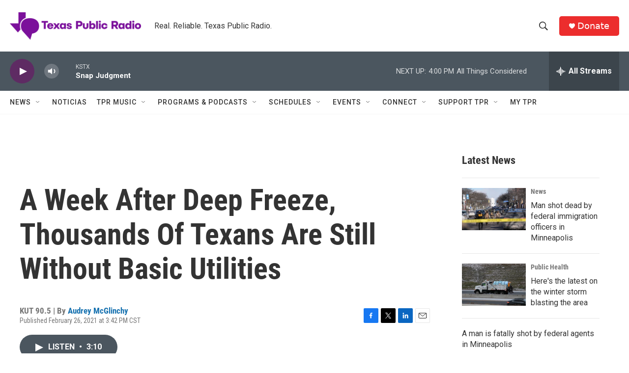

--- FILE ---
content_type: text/html;charset=UTF-8
request_url: https://www.tpr.org/2021-02-26/a-week-after-deep-freeze-thousands-of-texans-are-still-without-basic-utilities
body_size: 35037
content:
<!DOCTYPE html>
<html class="ArtP aside" lang="en">
    <head>
    <meta charset="UTF-8">

    

    <style data-cssvarsponyfill="true">
        :root { --siteBgColorInverse: #121212; --primaryTextColorInverse: #ffffff; --secondaryTextColorInverse: #cccccc; --tertiaryTextColorInverse: #cccccc; --headerBgColorInverse: #000000; --headerBorderColorInverse: #858585; --headerTextColorInverse: #ffffff; --secC1_Inverse: #a2a2a2; --secC4_Inverse: #282828; --headerNavBarBgColorInverse: #121212; --headerMenuBgColorInverse: #ffffff; --headerMenuTextColorInverse: #6b2b85; --headerMenuTextColorHoverInverse: #6b2b85; --liveBlogTextColorInverse: #ffffff; --applyButtonColorInverse: #4485D5; --applyButtonTextColorInverse: #4485D5; --siteBgColor: #ffffff; --primaryTextColor: #333333; --secondaryTextColor: #666666; --secC1: #767676; --secC4: #f5f5f5; --secC5: #ffffff; --siteBgColor: #ffffff; --siteInverseBgColor: #000000; --linkColor: #1772b0; --linkHoverColor: #125c8e; --headerBgColor: #ffffff; --headerBgColorInverse: #000000; --headerBorderColor: #e6e6e6; --headerBorderColorInverse: #858585; --tertiaryTextColor: #1c1c1c; --headerTextColor: #333333; --buttonTextColor: #ffffff; --headerNavBarBgColor: #ffffff; --headerNavBarTextColor: #333333; --headerMenuBgColor: #ffffff; --headerMenuTextColor: #333333; --headerMenuTextColorHover: #68ac4d; --liveBlogTextColor: #282829; --applyButtonColor: #194173; --applyButtonTextColor: #2c4273; --primaryColor1: #4b565f; --primaryColor2: #5e2b63; --breakingColor: #ff6f00; --secC2: #cccccc; --secC3: #e6e6e6; --secC5: #ffffff; --linkColor: #1772b0; --linkHoverColor: #125c8e; --donateBGColor: #ec2d2d; --headerIconColor: #ffffff; --hatButtonBgColor: #ffffff; --hatButtonBgHoverColor: #411c58; --hatButtonBorderColor: #411c58; --hatButtonBorderHoverColor: #ffffff; --hatButtoniconColor: #d62021; --hatButtonTextColor: #411c58; --hatButtonTextHoverColor: #ffffff; --footerTextColor: #ffffff; --footerTextBgColor: #ffffff; --footerPartnersBgColor: #000000; --listBorderColor: #030202; --gridBorderColor: #e6e6e6; --tagButtonBorderColor: #1772b0; --tagButtonTextColor: #1772b0; --breakingTextColor: #ffffff; --sectionTextColor: #ffffff; --contentWidth: 1240px; --primaryHeadlineFont: sans-serif; --secHlFont: sans-serif; --bodyFont: sans-serif; --colorWhite: #ffffff; --colorBlack: #000000;} .fonts-loaded { --primaryHeadlineFont: "Roboto Condensed"; --secHlFont: "Roboto Condensed"; --bodyFont: "Roboto"; --liveBlogBodyFont: "Roboto";}
    </style>

    <meta name="disqus.shortname" content="npr-kstx">
<meta name="disqus.url" content="https://www.tpr.org/2021-02-26/a-week-after-deep-freeze-thousands-of-texans-are-still-without-basic-utilities">
<meta name="disqus.title" content="A Week After Deep Freeze, Thousands Of Texans Are Still Without Basic Utilities">
<meta name="disqus.identifier" content="00000177-e31f-d035-ad77-ff1f14370000">
    <meta property="og:title" content="A Week After Deep Freeze, Thousands Of Texans Are Still Without Basic Utilities">

    <meta property="og:url" content="https://www.tpr.org/2021-02-26/a-week-after-deep-freeze-thousands-of-texans-are-still-without-basic-utilities">

    <meta property="og:description" content="It&#x27;s been a week since the deep freeze in Texas knocked out power and water for millions. While most have had it restored, thousands of people are still without water in Austin.">

    <meta property="og:site_name" content="TPR">



    <meta property="og:type" content="article">

    <meta property="article:author" content="https://www.tpr.org/people/audrey-mcglinchy">

    <meta property="article:published_time" content="2021-02-26T21:42:00">

    <meta property="article:modified_time" content="2021-02-27T10:53:20.25">

    <meta property="article:tag" content="All Things Considered">

    
    <meta name="twitter:card" content="summary_large_image"/>
    
    
    
    
    <meta name="twitter:description" content="It&#x27;s been a week since the deep freeze in Texas knocked out power and water for millions. While most have had it restored, thousands of people are still without water in Austin."/>
    
    
    
    
    
    
    <meta name="twitter:title" content="A Week After Deep Freeze, Thousands Of Texans Are Still Without Basic Utilities"/>
    


    <meta property="fb:app_id" content="785945795554688">


    <meta name="google-site-verification" content="wGCVQnSrMvcdO8DEe7nmw09R7CmqyfwUJUcb9qHO5AA">



    <link data-cssvarsponyfill="true" class="Webpack-css" rel="stylesheet" href="https://npr.brightspotcdn.com/resource/00000177-1bc0-debb-a57f-dfcf4a950000/styleguide/All.min.0db89f2a608a6b13cec2d9fc84f71c45.gz.css">

    

    <style>.FooterNavigation-items-item {
    display: inline-block
}</style>
<style>[class*='-articleBody'] > ul,
[class*='-articleBody'] > ul ul {
    list-style-type: disc;
}</style>


    <meta name="viewport" content="width=device-width, initial-scale=1, viewport-fit=cover"><title>A Week After Deep Freeze, Thousands Of Texans Are Still Without Basic Utilities | TPR</title><meta name="description" content="It&#x27;s been a week since the deep freeze in Texas knocked out power and water for millions. While most have had it restored, thousands of people are still without water in Austin."><link rel="canonical" href="https://www.npr.org/2021/02/26/971912620/a-week-after-deep-freeze-thousands-of-texans-are-still-without-basic-utilities?ft=nprml&amp;f=971912620"><meta name="brightspot.contentId" content="00000177-e31f-d035-ad77-ff1f14370000"><link rel="apple-touch-icon"sizes="180x180"href="/apple-touch-icon.png"><link rel="icon"type="image/png"href="/favicon-32x32.png"><link rel="icon"type="image/png"href="/favicon-16x16.png">
    
    
    <meta name="brightspot-dataLayer" content="{
  &quot;author&quot; : &quot;Audrey McGlinchy&quot;,
  &quot;bspStoryId&quot; : &quot;00000177-e31f-d035-ad77-ff1f14370000&quot;,
  &quot;category&quot; : &quot;&quot;,
  &quot;inlineAudio&quot; : 1,
  &quot;keywords&quot; : &quot;All Things Considered&quot;,
  &quot;nprCmsSite&quot; : true,
  &quot;nprStoryId&quot; : &quot;971912620&quot;,
  &quot;pageType&quot; : &quot;news-story&quot;,
  &quot;program&quot; : &quot;&quot;,
  &quot;publishedDate&quot; : &quot;2021-02-26T15:42:00Z&quot;,
  &quot;siteName&quot; : &quot;TPR&quot;,
  &quot;station&quot; : &quot;Texas Public Radio&quot;,
  &quot;stationOrgId&quot; : &quot;1177&quot;,
  &quot;storyOrgId&quot; : &quot;s252&quot;,
  &quot;storyTheme&quot; : &quot;news-story&quot;,
  &quot;storyTitle&quot; : &quot;A Week After Deep Freeze, Thousands Of Texans Are Still Without Basic Utilities&quot;,
  &quot;timezone&quot; : &quot;US/Central&quot;,
  &quot;wordCount&quot; : 0,
  &quot;series&quot; : &quot;&quot;
}">
    <script id="brightspot-dataLayer">
        (function () {
            var dataValue = document.head.querySelector('meta[name="brightspot-dataLayer"]').content;
            if (dataValue) {
                window.brightspotDataLayer = JSON.parse(dataValue);
            }
        })();
    </script>

    <link rel="amphtml" href="https://www.tpr.org/2021-02-26/a-week-after-deep-freeze-thousands-of-texans-are-still-without-basic-utilities?_amp=true">

    

    
    <script src="https://npr.brightspotcdn.com/resource/00000177-1bc0-debb-a57f-dfcf4a950000/styleguide/All.min.fd8f7fccc526453c829dde80fc7c2ef5.gz.js" async></script>
    

    <!-- no longer used, moved disqus script to be loaded by ps-disqus-comment-module.js to avoid errors --><script async="async" src="https://securepubads.g.doubleclick.net/tag/js/gpt.js"></script>
<script type="text/javascript">
    // Google tag setup
    var googletag = googletag || {};
    googletag.cmd = googletag.cmd || [];

    googletag.cmd.push(function () {
        // @see https://developers.google.com/publisher-tag/reference#googletag.PubAdsService_enableLazyLoad
        googletag.pubads().enableLazyLoad({
            fetchMarginPercent: 100, // fetch and render ads within this % of viewport
            renderMarginPercent: 100,
            mobileScaling: 1  // Same on mobile.
        });

        googletag.pubads().enableSingleRequest()
        googletag.pubads().enableAsyncRendering()
        googletag.pubads().collapseEmptyDivs()
        googletag.pubads().disableInitialLoad()
        googletag.enableServices()
    })
</script>
<meta name="gtm-dataLayer" content="{
  &quot;gtmAuthor&quot; : &quot;Audrey McGlinchy&quot;,
  &quot;gtmBspStoryId&quot; : &quot;00000177-e31f-d035-ad77-ff1f14370000&quot;,
  &quot;gtmCategory&quot; : &quot;&quot;,
  &quot;gtmInlineAudio&quot; : 1,
  &quot;gtmKeywords&quot; : &quot;All Things Considered&quot;,
  &quot;gtmNprCmsSite&quot; : true,
  &quot;gtmNprStoryId&quot; : &quot;971912620&quot;,
  &quot;gtmPageType&quot; : &quot;news-story&quot;,
  &quot;gtmProgram&quot; : &quot;&quot;,
  &quot;gtmPublishedDate&quot; : &quot;2021-02-26T15:42:00Z&quot;,
  &quot;gtmSiteName&quot; : &quot;TPR&quot;,
  &quot;gtmStation&quot; : &quot;Texas Public Radio&quot;,
  &quot;gtmStationOrgId&quot; : &quot;1177&quot;,
  &quot;gtmStoryOrgId&quot; : &quot;s252&quot;,
  &quot;gtmStoryTheme&quot; : &quot;news-story&quot;,
  &quot;gtmStoryTitle&quot; : &quot;A Week After Deep Freeze, Thousands Of Texans Are Still Without Basic Utilities&quot;,
  &quot;gtmTimezone&quot; : &quot;US/Central&quot;,
  &quot;gtmWordCount&quot; : 0,
  &quot;gtmSeries&quot; : &quot;&quot;
}"><script>

    (function () {
        var dataValue = document.head.querySelector('meta[name="gtm-dataLayer"]').content;
        if (dataValue) {
            window.dataLayer = window.dataLayer || [];
            dataValue = JSON.parse(dataValue);
            dataValue['event'] = 'gtmFirstView';
            window.dataLayer.push(dataValue);
        }
    })();

    (function(w,d,s,l,i){w[l]=w[l]||[];w[l].push({'gtm.start':
            new Date().getTime(),event:'gtm.js'});var f=d.getElementsByTagName(s)[0],
        j=d.createElement(s),dl=l!='dataLayer'?'&l='+l:'';j.async=true;j.src=
        'https://www.googletagmanager.com/gtm.js?id='+i+dl;f.parentNode.insertBefore(j,f);
})(window,document,'script','dataLayer','GTM-N39QFDR');</script><script type="application/ld+json">{"@context":"http://schema.org","@type":"ListenAction","description":"It's been a week since the deep freeze in Texas knocked out power and water for millions. While most have had it restored, thousands of people are still without water in Austin.","name":"A Week After Deep Freeze, Thousands Of Texans Are Still Without Basic Utilities"}</script><script>

  window.fbAsyncInit = function() {
      FB.init({
          
              appId : '785945795554688',
          
          xfbml : true,
          version : 'v2.9'
      });
  };

  (function(d, s, id){
     var js, fjs = d.getElementsByTagName(s)[0];
     if (d.getElementById(id)) {return;}
     js = d.createElement(s); js.id = id;
     js.src = "//connect.facebook.net/en_US/sdk.js";
     fjs.parentNode.insertBefore(js, fjs);
   }(document, 'script', 'facebook-jssdk'));
</script>
<script type="application/ld+json">{"@context":"http://schema.org","@type":"NewsArticle","author":[{"@context":"http://schema.org","@type":"Person","name":"Audrey McGlinchy","url":"https://www.tpr.org/people/audrey-mcglinchy"}],"dateModified":"2021-02-27T05:53:20Z","datePublished":"2021-02-26T16:42:00Z","headline":"A Week After Deep Freeze, Thousands Of Texans Are Still Without Basic Utilities","mainEntityOfPage":{"@type":"NewsArticle","@id":"https://www.tpr.org/2021-02-26/a-week-after-deep-freeze-thousands-of-texans-are-still-without-basic-utilities"},"publisher":{"@type":"Organization","name":"TPR","logo":{"@context":"http://schema.org","@type":"ImageObject","height":"60","url":"https://npr.brightspotcdn.com/dims4/default/86264c4/2147483647/resize/x60/quality/90/?url=http%3A%2F%2Fnpr-brightspot.s3.amazonaws.com%2F22%2Ffa%2F47ffa18a48e4b46a5c355405ee24%2Ftpr-web-header.png","width":"285"}}}</script><script>window.addEventListener('DOMContentLoaded', (event) => {
    window.nulldurationobserver = new MutationObserver(function (mutations) {
        document.querySelectorAll('.StreamPill-duration').forEach(pill => { 
      if (pill.innerText == "LISTENNULL") {
         pill.innerText = "LISTEN"
      } 
    });
      });

      window.nulldurationobserver.observe(document.body, {
        childList: true,
        subtree: true
      });
});
</script>


    <script>
        var head = document.getElementsByTagName('head')
        head = head[0]
        var link = document.createElement('link');
        link.setAttribute('href', 'https://fonts.googleapis.com/css?family=Roboto Condensed|Roboto|Roboto:400,500,700&display=swap');
        var relList = link.relList;

        if (relList && relList.supports('preload')) {
            link.setAttribute('as', 'style');
            link.setAttribute('rel', 'preload');
            link.setAttribute('onload', 'this.rel="stylesheet"');
            link.setAttribute('crossorigin', 'anonymous');
        } else {
            link.setAttribute('rel', 'stylesheet');
        }

        head.appendChild(link);
    </script>
</head>


    <body class="Page-body" data-content-width="1240px">
    <noscript>
    <iframe src="https://www.googletagmanager.com/ns.html?id=GTM-N39QFDR" height="0" width="0" style="display:none;visibility:hidden"></iframe>
</noscript>
        

    <!-- Putting icons here, so we don't have to include in a bunch of -body hbs's -->
<svg xmlns="http://www.w3.org/2000/svg" style="display:none" id="iconsMap1" class="iconsMap">
    <symbol id="play-icon" viewBox="0 0 115 115">
        <polygon points="0,0 115,57.5 0,115" fill="currentColor" />
    </symbol>
    <symbol id="grid" viewBox="0 0 32 32">
            <g>
                <path d="M6.4,5.7 C6.4,6.166669 6.166669,6.4 5.7,6.4 L0.7,6.4 C0.233331,6.4 0,6.166669 0,5.7 L0,0.7 C0,0.233331 0.233331,0 0.7,0 L5.7,0 C6.166669,0 6.4,0.233331 6.4,0.7 L6.4,5.7 Z M19.2,5.7 C19.2,6.166669 18.966669,6.4 18.5,6.4 L13.5,6.4 C13.033331,6.4 12.8,6.166669 12.8,5.7 L12.8,0.7 C12.8,0.233331 13.033331,0 13.5,0 L18.5,0 C18.966669,0 19.2,0.233331 19.2,0.7 L19.2,5.7 Z M32,5.7 C32,6.166669 31.766669,6.4 31.3,6.4 L26.3,6.4 C25.833331,6.4 25.6,6.166669 25.6,5.7 L25.6,0.7 C25.6,0.233331 25.833331,0 26.3,0 L31.3,0 C31.766669,0 32,0.233331 32,0.7 L32,5.7 Z M6.4,18.5 C6.4,18.966669 6.166669,19.2 5.7,19.2 L0.7,19.2 C0.233331,19.2 0,18.966669 0,18.5 L0,13.5 C0,13.033331 0.233331,12.8 0.7,12.8 L5.7,12.8 C6.166669,12.8 6.4,13.033331 6.4,13.5 L6.4,18.5 Z M19.2,18.5 C19.2,18.966669 18.966669,19.2 18.5,19.2 L13.5,19.2 C13.033331,19.2 12.8,18.966669 12.8,18.5 L12.8,13.5 C12.8,13.033331 13.033331,12.8 13.5,12.8 L18.5,12.8 C18.966669,12.8 19.2,13.033331 19.2,13.5 L19.2,18.5 Z M32,18.5 C32,18.966669 31.766669,19.2 31.3,19.2 L26.3,19.2 C25.833331,19.2 25.6,18.966669 25.6,18.5 L25.6,13.5 C25.6,13.033331 25.833331,12.8 26.3,12.8 L31.3,12.8 C31.766669,12.8 32,13.033331 32,13.5 L32,18.5 Z M6.4,31.3 C6.4,31.766669 6.166669,32 5.7,32 L0.7,32 C0.233331,32 0,31.766669 0,31.3 L0,26.3 C0,25.833331 0.233331,25.6 0.7,25.6 L5.7,25.6 C6.166669,25.6 6.4,25.833331 6.4,26.3 L6.4,31.3 Z M19.2,31.3 C19.2,31.766669 18.966669,32 18.5,32 L13.5,32 C13.033331,32 12.8,31.766669 12.8,31.3 L12.8,26.3 C12.8,25.833331 13.033331,25.6 13.5,25.6 L18.5,25.6 C18.966669,25.6 19.2,25.833331 19.2,26.3 L19.2,31.3 Z M32,31.3 C32,31.766669 31.766669,32 31.3,32 L26.3,32 C25.833331,32 25.6,31.766669 25.6,31.3 L25.6,26.3 C25.6,25.833331 25.833331,25.6 26.3,25.6 L31.3,25.6 C31.766669,25.6 32,25.833331 32,26.3 L32,31.3 Z" id=""></path>
            </g>
    </symbol>
    <symbol id="radio-stream" width="18" height="19" viewBox="0 0 18 19">
        <g fill="currentColor" fill-rule="nonzero">
            <path d="M.5 8c-.276 0-.5.253-.5.565v1.87c0 .312.224.565.5.565s.5-.253.5-.565v-1.87C1 8.253.776 8 .5 8zM2.5 8c-.276 0-.5.253-.5.565v1.87c0 .312.224.565.5.565s.5-.253.5-.565v-1.87C3 8.253 2.776 8 2.5 8zM3.5 7c-.276 0-.5.276-.5.617v3.766c0 .34.224.617.5.617s.5-.276.5-.617V7.617C4 7.277 3.776 7 3.5 7zM5.5 6c-.276 0-.5.275-.5.613v5.774c0 .338.224.613.5.613s.5-.275.5-.613V6.613C6 6.275 5.776 6 5.5 6zM6.5 4c-.276 0-.5.26-.5.58v8.84c0 .32.224.58.5.58s.5-.26.5-.58V4.58C7 4.26 6.776 4 6.5 4zM8.5 0c-.276 0-.5.273-.5.61v17.78c0 .337.224.61.5.61s.5-.273.5-.61V.61C9 .273 8.776 0 8.5 0zM9.5 2c-.276 0-.5.274-.5.612v14.776c0 .338.224.612.5.612s.5-.274.5-.612V2.612C10 2.274 9.776 2 9.5 2zM11.5 5c-.276 0-.5.276-.5.616v8.768c0 .34.224.616.5.616s.5-.276.5-.616V5.616c0-.34-.224-.616-.5-.616zM12.5 6c-.276 0-.5.262-.5.584v4.832c0 .322.224.584.5.584s.5-.262.5-.584V6.584c0-.322-.224-.584-.5-.584zM14.5 7c-.276 0-.5.29-.5.647v3.706c0 .357.224.647.5.647s.5-.29.5-.647V7.647C15 7.29 14.776 7 14.5 7zM15.5 8c-.276 0-.5.253-.5.565v1.87c0 .312.224.565.5.565s.5-.253.5-.565v-1.87c0-.312-.224-.565-.5-.565zM17.5 8c-.276 0-.5.253-.5.565v1.87c0 .312.224.565.5.565s.5-.253.5-.565v-1.87c0-.312-.224-.565-.5-.565z"/>
        </g>
    </symbol>
    <symbol id="icon-magnify" viewBox="0 0 31 31">
        <g>
            <path fill-rule="evenodd" d="M22.604 18.89l-.323.566 8.719 8.8L28.255 31l-8.719-8.8-.565.404c-2.152 1.346-4.386 2.018-6.7 2.018-3.39 0-6.284-1.21-8.679-3.632C1.197 18.568 0 15.66 0 12.27c0-3.39 1.197-6.283 3.592-8.678C5.987 1.197 8.88 0 12.271 0c3.39 0 6.283 1.197 8.678 3.592 2.395 2.395 3.593 5.288 3.593 8.679 0 2.368-.646 4.574-1.938 6.62zM19.162 5.77C17.322 3.925 15.089 3 12.46 3c-2.628 0-4.862.924-6.702 2.77C3.92 7.619 3 9.862 3 12.5c0 2.639.92 4.882 2.76 6.73C7.598 21.075 9.832 22 12.46 22c2.629 0 4.862-.924 6.702-2.77C21.054 17.33 22 15.085 22 12.5c0-2.586-.946-4.83-2.838-6.73z"/>
        </g>
    </symbol>
    <symbol id="burger-menu" viewBox="0 0 14 10">
        <g>
            <path fill-rule="evenodd" d="M0 5.5v-1h14v1H0zM0 1V0h14v1H0zm0 9V9h14v1H0z"></path>
        </g>
    </symbol>
    <symbol id="close-x" viewBox="0 0 14 14">
        <g>
            <path fill-rule="nonzero" d="M6.336 7L0 .664.664 0 7 6.336 13.336 0 14 .664 7.664 7 14 13.336l-.664.664L7 7.664.664 14 0 13.336 6.336 7z"></path>
        </g>
    </symbol>
    <symbol id="share-more-arrow" viewBox="0 0 512 512" style="enable-background:new 0 0 512 512;">
        <g>
            <g>
                <path d="M512,241.7L273.643,3.343v156.152c-71.41,3.744-138.015,33.337-188.958,84.28C30.075,298.384,0,370.991,0,448.222v60.436
                    l29.069-52.985c45.354-82.671,132.173-134.027,226.573-134.027c5.986,0,12.004,0.212,18.001,0.632v157.779L512,241.7z
                    M255.642,290.666c-84.543,0-163.661,36.792-217.939,98.885c26.634-114.177,129.256-199.483,251.429-199.483h15.489V78.131
                    l163.568,163.568L304.621,405.267V294.531l-13.585-1.683C279.347,291.401,267.439,290.666,255.642,290.666z"></path>
            </g>
        </g>
    </symbol>
    <symbol id="chevron" viewBox="0 0 100 100">
        <g>
            <path d="M22.4566257,37.2056786 L-21.4456527,71.9511488 C-22.9248661,72.9681457 -24.9073712,72.5311671 -25.8758148,70.9765924 L-26.9788683,69.2027424 C-27.9450684,67.6481676 -27.5292733,65.5646602 -26.0500598,64.5484493 L20.154796,28.2208967 C21.5532435,27.2597011 23.3600078,27.2597011 24.759951,28.2208967 L71.0500598,64.4659264 C72.5292733,65.4829232 72.9450684,67.5672166 71.9788683,69.1217913 L70.8750669,70.8956413 C69.9073712,72.4502161 67.9241183,72.8848368 66.4449048,71.8694118 L22.4566257,37.2056786 Z" id="Transparent-Chevron" transform="translate(22.500000, 50.000000) rotate(90.000000) translate(-22.500000, -50.000000) "></path>
        </g>
    </symbol>
</svg>

<svg xmlns="http://www.w3.org/2000/svg" style="display:none" id="iconsMap2" class="iconsMap">
    <symbol id="mono-icon-facebook" viewBox="0 0 10 19">
        <path fill-rule="evenodd" d="M2.707 18.25V10.2H0V7h2.707V4.469c0-1.336.375-2.373 1.125-3.112C4.582.62 5.578.25 6.82.25c1.008 0 1.828.047 2.461.14v2.848H7.594c-.633 0-1.067.14-1.301.422-.188.235-.281.61-.281 1.125V7H9l-.422 3.2H6.012v8.05H2.707z"></path>
    </symbol>
    <symbol id="mono-icon-instagram" viewBox="0 0 17 17">
        <g>
            <path fill-rule="evenodd" d="M8.281 4.207c.727 0 1.4.182 2.022.545a4.055 4.055 0 0 1 1.476 1.477c.364.62.545 1.294.545 2.021 0 .727-.181 1.4-.545 2.021a4.055 4.055 0 0 1-1.476 1.477 3.934 3.934 0 0 1-2.022.545c-.726 0-1.4-.182-2.021-.545a4.055 4.055 0 0 1-1.477-1.477 3.934 3.934 0 0 1-.545-2.021c0-.727.182-1.4.545-2.021A4.055 4.055 0 0 1 6.26 4.752a3.934 3.934 0 0 1 2.021-.545zm0 6.68a2.54 2.54 0 0 0 1.864-.774 2.54 2.54 0 0 0 .773-1.863 2.54 2.54 0 0 0-.773-1.863 2.54 2.54 0 0 0-1.864-.774 2.54 2.54 0 0 0-1.863.774 2.54 2.54 0 0 0-.773 1.863c0 .727.257 1.348.773 1.863a2.54 2.54 0 0 0 1.863.774zM13.45 4.03c-.023.258-.123.48-.299.668a.856.856 0 0 1-.65.281.913.913 0 0 1-.668-.28.913.913 0 0 1-.281-.669c0-.258.094-.48.281-.668a.913.913 0 0 1 .668-.28c.258 0 .48.093.668.28.187.188.281.41.281.668zm2.672.95c.023.656.035 1.746.035 3.269 0 1.523-.017 2.62-.053 3.287-.035.668-.134 1.248-.298 1.74a4.098 4.098 0 0 1-.967 1.53 4.098 4.098 0 0 1-1.53.966c-.492.164-1.072.264-1.74.3-.668.034-1.763.052-3.287.052-1.523 0-2.619-.018-3.287-.053-.668-.035-1.248-.146-1.74-.334a3.747 3.747 0 0 1-1.53-.931 4.098 4.098 0 0 1-.966-1.53c-.164-.492-.264-1.072-.299-1.74C.424 10.87.406 9.773.406 8.25S.424 5.63.46 4.963c.035-.668.135-1.248.299-1.74.21-.586.533-1.096.967-1.53A4.098 4.098 0 0 1 3.254.727c.492-.164 1.072-.264 1.74-.3C5.662.394 6.758.376 8.281.376c1.524 0 2.62.018 3.287.053.668.035 1.248.135 1.74.299a4.098 4.098 0 0 1 2.496 2.496c.165.492.27 1.078.317 1.757zm-1.687 7.91c.14-.399.234-1.032.28-1.899.024-.515.036-1.242.036-2.18V7.689c0-.961-.012-1.688-.035-2.18-.047-.89-.14-1.524-.281-1.899a2.537 2.537 0 0 0-1.512-1.511c-.375-.14-1.008-.235-1.899-.282a51.292 51.292 0 0 0-2.18-.035H7.72c-.938 0-1.664.012-2.18.035-.867.047-1.5.141-1.898.282a2.537 2.537 0 0 0-1.512 1.511c-.14.375-.234 1.008-.281 1.899a51.292 51.292 0 0 0-.036 2.18v1.125c0 .937.012 1.664.036 2.18.047.866.14 1.5.28 1.898.306.726.81 1.23 1.513 1.511.398.141 1.03.235 1.898.282.516.023 1.242.035 2.18.035h1.125c.96 0 1.687-.012 2.18-.035.89-.047 1.523-.141 1.898-.282.726-.304 1.23-.808 1.512-1.511z"></path>
        </g>
    </symbol>
    <symbol id="mono-icon-email" viewBox="0 0 512 512">
        <g>
            <path d="M67,148.7c11,5.8,163.8,89.1,169.5,92.1c5.7,3,11.5,4.4,20.5,4.4c9,0,14.8-1.4,20.5-4.4c5.7-3,158.5-86.3,169.5-92.1
                c4.1-2.1,11-5.9,12.5-10.2c2.6-7.6-0.2-10.5-11.3-10.5H257H65.8c-11.1,0-13.9,3-11.3,10.5C56,142.9,62.9,146.6,67,148.7z"></path>
            <path d="M455.7,153.2c-8.2,4.2-81.8,56.6-130.5,88.1l82.2,92.5c2,2,2.9,4.4,1.8,5.6c-1.2,1.1-3.8,0.5-5.9-1.4l-98.6-83.2
                c-14.9,9.6-25.4,16.2-27.2,17.2c-7.7,3.9-13.1,4.4-20.5,4.4c-7.4,0-12.8-0.5-20.5-4.4c-1.9-1-12.3-7.6-27.2-17.2l-98.6,83.2
                c-2,2-4.7,2.6-5.9,1.4c-1.2-1.1-0.3-3.6,1.7-5.6l82.1-92.5c-48.7-31.5-123.1-83.9-131.3-88.1c-8.8-4.5-9.3,0.8-9.3,4.9
                c0,4.1,0,205,0,205c0,9.3,13.7,20.9,23.5,20.9H257h185.5c9.8,0,21.5-11.7,21.5-20.9c0,0,0-201,0-205
                C464,153.9,464.6,148.7,455.7,153.2z"></path>
        </g>
    </symbol>
    <symbol id="default-image" width="24" height="24" viewBox="0 0 24 24" fill="none" stroke="currentColor" stroke-width="2" stroke-linecap="round" stroke-linejoin="round" class="feather feather-image">
        <rect x="3" y="3" width="18" height="18" rx="2" ry="2"></rect>
        <circle cx="8.5" cy="8.5" r="1.5"></circle>
        <polyline points="21 15 16 10 5 21"></polyline>
    </symbol>
    <symbol id="icon-email" width="18px" viewBox="0 0 20 14">
        <g id="Symbols" stroke="none" stroke-width="1" fill="none" fill-rule="evenodd" stroke-linecap="round" stroke-linejoin="round">
            <g id="social-button-bar" transform="translate(-125.000000, -8.000000)" stroke="#000000">
                <g id="Group-2" transform="translate(120.000000, 0.000000)">
                    <g id="envelope" transform="translate(6.000000, 9.000000)">
                        <path d="M17.5909091,10.6363636 C17.5909091,11.3138182 17.0410909,11.8636364 16.3636364,11.8636364 L1.63636364,11.8636364 C0.958909091,11.8636364 0.409090909,11.3138182 0.409090909,10.6363636 L0.409090909,1.63636364 C0.409090909,0.958090909 0.958909091,0.409090909 1.63636364,0.409090909 L16.3636364,0.409090909 C17.0410909,0.409090909 17.5909091,0.958090909 17.5909091,1.63636364 L17.5909091,10.6363636 L17.5909091,10.6363636 Z" id="Stroke-406"></path>
                        <polyline id="Stroke-407" points="17.1818182 0.818181818 9 7.36363636 0.818181818 0.818181818"></polyline>
                    </g>
                </g>
            </g>
        </g>
    </symbol>
    <symbol id="mono-icon-print" viewBox="0 0 12 12">
        <g fill-rule="evenodd">
            <path fill-rule="nonzero" d="M9 10V7H3v3H1a1 1 0 0 1-1-1V4a1 1 0 0 1 1-1h10a1 1 0 0 1 1 1v3.132A2.868 2.868 0 0 1 9.132 10H9zm.5-4.5a1 1 0 1 0 0-2 1 1 0 0 0 0 2zM3 0h6v2H3z"></path>
            <path d="M4 8h4v4H4z"></path>
        </g>
    </symbol>
    <symbol id="mono-icon-copylink" viewBox="0 0 12 12">
        <g fill-rule="evenodd">
            <path d="M10.199 2.378c.222.205.4.548.465.897.062.332.016.614-.132.774L8.627 6.106c-.187.203-.512.232-.75-.014a.498.498 0 0 0-.706.028.499.499 0 0 0 .026.706 1.509 1.509 0 0 0 2.165-.04l1.903-2.06c.37-.398.506-.98.382-1.636-.105-.557-.392-1.097-.77-1.445L9.968.8C9.591.452 9.03.208 8.467.145 7.803.072 7.233.252 6.864.653L4.958 2.709a1.509 1.509 0 0 0 .126 2.161.5.5 0 1 0 .68-.734c-.264-.218-.26-.545-.071-.747L7.597 1.33c.147-.16.425-.228.76-.19.353.038.71.188.931.394l.91.843.001.001zM1.8 9.623c-.222-.205-.4-.549-.465-.897-.062-.332-.016-.614.132-.774l1.905-2.057c.187-.203.512-.232.75.014a.498.498 0 0 0 .706-.028.499.499 0 0 0-.026-.706 1.508 1.508 0 0 0-2.165.04L.734 7.275c-.37.399-.506.98-.382 1.637.105.557.392 1.097.77 1.445l.91.843c.376.35.937.594 1.5.656.664.073 1.234-.106 1.603-.507L7.04 9.291a1.508 1.508 0 0 0-.126-2.16.5.5 0 0 0-.68.734c.264.218.26.545.071.747l-1.904 2.057c-.147.16-.425.228-.76.191-.353-.038-.71-.188-.931-.394l-.91-.843z"></path>
            <path d="M8.208 3.614a.5.5 0 0 0-.707.028L3.764 7.677a.5.5 0 0 0 .734.68L8.235 4.32a.5.5 0 0 0-.027-.707"></path>
        </g>
    </symbol>
    <symbol id="mono-icon-linkedin" viewBox="0 0 16 17">
        <g fill-rule="evenodd">
            <path d="M3.734 16.125H.464V5.613h3.27zM2.117 4.172c-.515 0-.96-.188-1.336-.563A1.825 1.825 0 0 1 .22 2.273c0-.515.187-.96.562-1.335.375-.375.82-.563 1.336-.563.516 0 .961.188 1.336.563.375.375.563.82.563 1.335 0 .516-.188.961-.563 1.336-.375.375-.82.563-1.336.563zM15.969 16.125h-3.27v-5.133c0-.844-.07-1.453-.21-1.828-.259-.633-.762-.95-1.512-.95s-1.278.282-1.582.845c-.235.421-.352 1.043-.352 1.863v5.203H5.809V5.613h3.128v1.442h.036c.234-.469.609-.856 1.125-1.16.562-.375 1.218-.563 1.968-.563 1.524 0 2.59.48 3.2 1.441.468.774.703 1.97.703 3.586v5.766z"></path>
        </g>
    </symbol>
    <symbol id="mono-icon-pinterest" viewBox="0 0 512 512">
        <g>
            <path d="M256,32C132.3,32,32,132.3,32,256c0,91.7,55.2,170.5,134.1,205.2c-0.6-15.6-0.1-34.4,3.9-51.4
                c4.3-18.2,28.8-122.1,28.8-122.1s-7.2-14.3-7.2-35.4c0-33.2,19.2-58,43.2-58c20.4,0,30.2,15.3,30.2,33.6
                c0,20.5-13.1,51.1-19.8,79.5c-5.6,23.8,11.9,43.1,35.4,43.1c42.4,0,71-54.5,71-119.1c0-49.1-33.1-85.8-93.2-85.8
                c-67.9,0-110.3,50.7-110.3,107.3c0,19.5,5.8,33.3,14.8,43.9c4.1,4.9,4.7,6.9,3.2,12.5c-1.1,4.1-3.5,14-4.6,18
                c-1.5,5.7-6.1,7.7-11.2,5.6c-31.3-12.8-45.9-47-45.9-85.6c0-63.6,53.7-139.9,160.1-139.9c85.5,0,141.8,61.9,141.8,128.3
                c0,87.9-48.9,153.5-120.9,153.5c-24.2,0-46.9-13.1-54.7-27.9c0,0-13,51.6-15.8,61.6c-4.7,17.3-14,34.5-22.5,48
                c20.1,5.9,41.4,9.2,63.5,9.2c123.7,0,224-100.3,224-224C480,132.3,379.7,32,256,32z"></path>
        </g>
    </symbol>
    <symbol id="mono-icon-tumblr" viewBox="0 0 512 512">
        <g>
            <path d="M321.2,396.3c-11.8,0-22.4-2.8-31.5-8.3c-6.9-4.1-11.5-9.6-14-16.4c-2.6-6.9-3.6-22.3-3.6-46.4V224h96v-64h-96V48h-61.9
                c-2.7,21.5-7.5,44.7-14.5,58.6c-7,13.9-14,25.8-25.6,35.7c-11.6,9.9-25.6,17.9-41.9,23.3V224h48v140.4c0,19,2,33.5,5.9,43.5
                c4,10,11.1,19.5,21.4,28.4c10.3,8.9,22.8,15.7,37.3,20.5c14.6,4.8,31.4,7.2,50.4,7.2c16.7,0,30.3-1.7,44.7-5.1
                c14.4-3.4,30.5-9.3,48.2-17.6v-65.6C363.2,389.4,342.3,396.3,321.2,396.3z"></path>
        </g>
    </symbol>
    <symbol id="mono-icon-twitter" viewBox="0 0 1200 1227">
        <g>
            <path d="M714.163 519.284L1160.89 0H1055.03L667.137 450.887L357.328 0H0L468.492 681.821L0 1226.37H105.866L515.491
            750.218L842.672 1226.37H1200L714.137 519.284H714.163ZM569.165 687.828L521.697 619.934L144.011 79.6944H306.615L611.412
            515.685L658.88 583.579L1055.08 1150.3H892.476L569.165 687.854V687.828Z" fill="white"></path>
        </g>
    </symbol>
    <symbol id="mono-icon-youtube" viewBox="0 0 512 512">
        <g>
            <path fill-rule="evenodd" d="M508.6,148.8c0-45-33.1-81.2-74-81.2C379.2,65,322.7,64,265,64c-3,0-6,0-9,0s-6,0-9,0c-57.6,0-114.2,1-169.6,3.6
                c-40.8,0-73.9,36.4-73.9,81.4C1,184.6-0.1,220.2,0,255.8C-0.1,291.4,1,327,3.4,362.7c0,45,33.1,81.5,73.9,81.5
                c58.2,2.7,117.9,3.9,178.6,3.8c60.8,0.2,120.3-1,178.6-3.8c40.9,0,74-36.5,74-81.5c2.4-35.7,3.5-71.3,3.4-107
                C512.1,220.1,511,184.5,508.6,148.8z M207,353.9V157.4l145,98.2L207,353.9z"></path>
        </g>
    </symbol>
    <symbol id="mono-icon-flipboard" viewBox="0 0 500 500">
        <g>
            <path d="M0,0V500H500V0ZM400,200H300V300H200V400H100V100H400Z"></path>
        </g>
    </symbol>
    <symbol id="mono-icon-bluesky" viewBox="0 0 568 501">
        <g>
            <path d="M123.121 33.6637C188.241 82.5526 258.281 181.681 284 234.873C309.719 181.681 379.759 82.5526 444.879
            33.6637C491.866 -1.61183 568 -28.9064 568 57.9464C568 75.2916 558.055 203.659 552.222 224.501C531.947 296.954
            458.067 315.434 392.347 304.249C507.222 323.8 536.444 388.56 473.333 453.32C353.473 576.312 301.061 422.461
            287.631 383.039C285.169 375.812 284.017 372.431 284 375.306C283.983 372.431 282.831 375.812 280.369 383.039C266.939
            422.461 214.527 576.312 94.6667 453.32C31.5556 388.56 60.7778 323.8 175.653 304.249C109.933 315.434 36.0535
            296.954 15.7778 224.501C9.94525 203.659 0 75.2916 0 57.9464C0 -28.9064 76.1345 -1.61183 123.121 33.6637Z"
            fill="white">
            </path>
        </g>
    </symbol>
    <symbol id="mono-icon-threads" viewBox="0 0 192 192">
        <g>
            <path d="M141.537 88.9883C140.71 88.5919 139.87 88.2104 139.019 87.8451C137.537 60.5382 122.616 44.905 97.5619 44.745C97.4484 44.7443 97.3355 44.7443 97.222 44.7443C82.2364 44.7443 69.7731 51.1409 62.102 62.7807L75.881 72.2328C81.6116 63.5383 90.6052 61.6848 97.2286 61.6848C97.3051 61.6848 97.3819 61.6848 97.4576 61.6855C105.707 61.7381 111.932 64.1366 115.961 68.814C118.893 72.2193 120.854 76.925 121.825 82.8638C114.511 81.6207 106.601 81.2385 98.145 81.7233C74.3247 83.0954 59.0111 96.9879 60.0396 116.292C60.5615 126.084 65.4397 134.508 73.775 140.011C80.8224 144.663 89.899 146.938 99.3323 146.423C111.79 145.74 121.563 140.987 128.381 132.296C133.559 125.696 136.834 117.143 138.28 106.366C144.217 109.949 148.617 114.664 151.047 120.332C155.179 129.967 155.42 145.8 142.501 158.708C131.182 170.016 117.576 174.908 97.0135 175.059C74.2042 174.89 56.9538 167.575 45.7381 153.317C35.2355 139.966 29.8077 120.682 29.6052 96C29.8077 71.3178 35.2355 52.0336 45.7381 38.6827C56.9538 24.4249 74.2039 17.11 97.0132 16.9405C119.988 17.1113 137.539 24.4614 149.184 38.788C154.894 45.8136 159.199 54.6488 162.037 64.9503L178.184 60.6422C174.744 47.9622 169.331 37.0357 161.965 27.974C147.036 9.60668 125.202 0.195148 97.0695 0H96.9569C68.8816 0.19447 47.2921 9.6418 32.7883 28.0793C19.8819 44.4864 13.2244 67.3157 13.0007 95.9325L13 96L13.0007 96.0675C13.2244 124.684 19.8819 147.514 32.7883 163.921C47.2921 182.358 68.8816 191.806 96.9569 192H97.0695C122.03 191.827 139.624 185.292 154.118 170.811C173.081 151.866 172.51 128.119 166.26 113.541C161.776 103.087 153.227 94.5962 141.537 88.9883ZM98.4405 129.507C88.0005 130.095 77.1544 125.409 76.6196 115.372C76.2232 107.93 81.9158 99.626 99.0812 98.6368C101.047 98.5234 102.976 98.468 104.871 98.468C111.106 98.468 116.939 99.0737 122.242 100.233C120.264 124.935 108.662 128.946 98.4405 129.507Z" fill="white"></path>
        </g>
    </symbol>
 </svg>

<svg xmlns="http://www.w3.org/2000/svg" style="display:none" id="iconsMap3" class="iconsMap">
    <symbol id="volume-mute" x="0px" y="0px" viewBox="0 0 24 24" style="enable-background:new 0 0 24 24;">
        <polygon fill="currentColor" points="11,5 6,9 2,9 2,15 6,15 11,19 "/>
        <line style="fill:none;stroke:currentColor;stroke-width:2;stroke-linecap:round;stroke-linejoin:round;" x1="23" y1="9" x2="17" y2="15"/>
        <line style="fill:none;stroke:currentColor;stroke-width:2;stroke-linecap:round;stroke-linejoin:round;" x1="17" y1="9" x2="23" y2="15"/>
    </symbol>
    <symbol id="volume-low" x="0px" y="0px" viewBox="0 0 24 24" style="enable-background:new 0 0 24 24;" xml:space="preserve">
        <polygon fill="currentColor" points="11,5 6,9 2,9 2,15 6,15 11,19 "/>
    </symbol>
    <symbol id="volume-mid" x="0px" y="0px" viewBox="0 0 24 24" style="enable-background:new 0 0 24 24;">
        <polygon fill="currentColor" points="11,5 6,9 2,9 2,15 6,15 11,19 "/>
        <path style="fill:none;stroke:currentColor;stroke-width:2;stroke-linecap:round;stroke-linejoin:round;" d="M15.5,8.5c2,2,2,5.1,0,7.1"/>
    </symbol>
    <symbol id="volume-high" x="0px" y="0px" viewBox="0 0 24 24" style="enable-background:new 0 0 24 24;">
        <polygon fill="currentColor" points="11,5 6,9 2,9 2,15 6,15 11,19 "/>
        <path style="fill:none;stroke:currentColor;stroke-width:2;stroke-linecap:round;stroke-linejoin:round;" d="M19.1,4.9c3.9,3.9,3.9,10.2,0,14.1 M15.5,8.5c2,2,2,5.1,0,7.1"/>
    </symbol>
    <symbol id="pause-icon" viewBox="0 0 12 16">
        <rect x="0" y="0" width="4" height="16" fill="currentColor"></rect>
        <rect x="8" y="0" width="4" height="16" fill="currentColor"></rect>
    </symbol>
    <symbol id="heart" viewBox="0 0 24 24">
        <g>
            <path d="M12 4.435c-1.989-5.399-12-4.597-12 3.568 0 4.068 3.06 9.481 12 14.997 8.94-5.516 12-10.929 12-14.997 0-8.118-10-8.999-12-3.568z"/>
        </g>
    </symbol>
    <symbol id="icon-location" width="24" height="24" viewBox="0 0 24 24" fill="currentColor" stroke="currentColor" stroke-width="2" stroke-linecap="round" stroke-linejoin="round" class="feather feather-map-pin">
        <path d="M21 10c0 7-9 13-9 13s-9-6-9-13a9 9 0 0 1 18 0z" fill="currentColor" fill-opacity="1"></path>
        <circle cx="12" cy="10" r="5" fill="#ffffff"></circle>
    </symbol>
    <symbol id="icon-ticket" width="23px" height="15px" viewBox="0 0 23 15">
        <g stroke="none" stroke-width="1" fill="none" fill-rule="evenodd">
            <g transform="translate(-625.000000, -1024.000000)">
                <g transform="translate(625.000000, 1024.000000)">
                    <path d="M0,12.057377 L0,3.94262296 C0.322189879,4.12588308 0.696256938,4.23076923 1.0952381,4.23076923 C2.30500469,4.23076923 3.28571429,3.26645946 3.28571429,2.07692308 C3.28571429,1.68461385 3.17904435,1.31680209 2.99266757,1 L20.0073324,1 C19.8209556,1.31680209 19.7142857,1.68461385 19.7142857,2.07692308 C19.7142857,3.26645946 20.6949953,4.23076923 21.9047619,4.23076923 C22.3037431,4.23076923 22.6778101,4.12588308 23,3.94262296 L23,12.057377 C22.6778101,11.8741169 22.3037431,11.7692308 21.9047619,11.7692308 C20.6949953,11.7692308 19.7142857,12.7335405 19.7142857,13.9230769 C19.7142857,14.3153862 19.8209556,14.6831979 20.0073324,15 L2.99266757,15 C3.17904435,14.6831979 3.28571429,14.3153862 3.28571429,13.9230769 C3.28571429,12.7335405 2.30500469,11.7692308 1.0952381,11.7692308 C0.696256938,11.7692308 0.322189879,11.8741169 -2.13162821e-14,12.057377 Z" fill="currentColor"></path>
                    <path d="M14.5,0.533333333 L14.5,15.4666667" stroke="#FFFFFF" stroke-linecap="square" stroke-dasharray="2"></path>
                </g>
            </g>
        </g>
    </symbol>
    <symbol id="icon-refresh" width="24" height="24" viewBox="0 0 24 24" fill="none" stroke="currentColor" stroke-width="2" stroke-linecap="round" stroke-linejoin="round" class="feather feather-refresh-cw">
        <polyline points="23 4 23 10 17 10"></polyline>
        <polyline points="1 20 1 14 7 14"></polyline>
        <path d="M3.51 9a9 9 0 0 1 14.85-3.36L23 10M1 14l4.64 4.36A9 9 0 0 0 20.49 15"></path>
    </symbol>

    <symbol>
    <g id="mono-icon-link-post" stroke="none" stroke-width="1" fill="none" fill-rule="evenodd">
        <g transform="translate(-313.000000, -10148.000000)" fill="#000000" fill-rule="nonzero">
            <g transform="translate(306.000000, 10142.000000)">
                <path d="M14.0614027,11.2506973 L14.3070318,11.2618997 C15.6181751,11.3582102 16.8219637,12.0327684 17.6059678,13.1077805 C17.8500396,13.4424472 17.7765978,13.9116075 17.441931,14.1556793 C17.1072643,14.3997511 16.638104,14.3263093 16.3940322,13.9916425 C15.8684436,13.270965 15.0667922,12.8217495 14.1971448,12.7578692 C13.3952042,12.6989624 12.605753,12.9728728 12.0021966,13.5148801 L11.8552806,13.6559298 L9.60365896,15.9651545 C8.45118119,17.1890154 8.4677248,19.1416686 9.64054436,20.3445766 C10.7566428,21.4893084 12.5263723,21.5504727 13.7041492,20.5254372 L13.8481981,20.3916503 L15.1367586,19.070032 C15.4259192,18.7734531 15.9007548,18.7674393 16.1973338,19.0565998 C16.466951,19.3194731 16.4964317,19.7357968 16.282313,20.0321436 L16.2107659,20.117175 L14.9130245,21.4480474 C13.1386707,23.205741 10.3106091,23.1805355 8.5665371,21.3917196 C6.88861294,19.6707486 6.81173139,16.9294487 8.36035888,15.1065701 L8.5206409,14.9274155 L10.7811785,12.6088842 C11.6500838,11.7173642 12.8355419,11.2288664 14.0614027,11.2506973 Z M22.4334629,7.60828039 C24.1113871,9.32925141 24.1882686,12.0705513 22.6396411,13.8934299 L22.4793591,14.0725845 L20.2188215,16.3911158 C19.2919892,17.3420705 18.0049901,17.8344754 16.6929682,17.7381003 C15.3818249,17.6417898 14.1780363,16.9672316 13.3940322,15.8922195 C13.1499604,15.5575528 13.2234022,15.0883925 13.558069,14.8443207 C13.8927357,14.6002489 14.361896,14.6736907 14.6059678,15.0083575 C15.1315564,15.729035 15.9332078,16.1782505 16.8028552,16.2421308 C17.6047958,16.3010376 18.394247,16.0271272 18.9978034,15.4851199 L19.1447194,15.3440702 L21.396341,13.0348455 C22.5488188,11.8109846 22.5322752,9.85833141 21.3594556,8.65542337 C20.2433572,7.51069163 18.4736277,7.44952726 17.2944986,8.47594561 L17.1502735,8.60991269 L15.8541776,9.93153101 C15.5641538,10.2272658 15.0893026,10.2318956 14.7935678,9.94187181 C14.524718,9.67821384 14.4964508,9.26180596 14.7114324,8.96608447 L14.783227,8.88126205 L16.0869755,7.55195256 C17.8613293,5.79425896 20.6893909,5.81946452 22.4334629,7.60828039 Z" id="Icon-Link"></path>
            </g>
        </g>
    </g>
    </symbol>
    <symbol id="icon-passport-badge" viewBox="0 0 80 80">
        <g fill="none" fill-rule="evenodd">
            <path fill="#5680FF" d="M0 0L80 0 0 80z" transform="translate(-464.000000, -281.000000) translate(100.000000, 180.000000) translate(364.000000, 101.000000)"/>
            <g fill="#FFF" fill-rule="nonzero">
                <path d="M17.067 31.676l-3.488-11.143-11.144-3.488 11.144-3.488 3.488-11.144 3.488 11.166 11.143 3.488-11.143 3.466-3.488 11.143zm4.935-19.567l1.207.373 2.896-4.475-4.497 2.895.394 1.207zm-9.871 0l.373-1.207-4.497-2.895 2.895 4.475 1.229-.373zm9.871 9.893l-.373 1.207 4.497 2.896-2.895-4.497-1.229.394zm-9.871 0l-1.207-.373-2.895 4.497 4.475-2.895-.373-1.229zm22.002-4.935c0 9.41-7.634 17.066-17.066 17.066C7.656 34.133 0 26.5 0 17.067 0 7.634 7.634 0 17.067 0c9.41 0 17.066 7.634 17.066 17.067zm-2.435 0c0-8.073-6.559-14.632-14.631-14.632-8.073 0-14.632 6.559-14.632 14.632 0 8.072 6.559 14.631 14.632 14.631 8.072-.022 14.631-6.58 14.631-14.631z" transform="translate(-464.000000, -281.000000) translate(100.000000, 180.000000) translate(364.000000, 101.000000) translate(6.400000, 6.400000)"/>
            </g>
        </g>
    </symbol>
    <symbol id="icon-passport-badge-circle" viewBox="0 0 45 45">
        <g fill="none" fill-rule="evenodd">
            <circle cx="23.5" cy="23" r="20.5" fill="#5680FF"/>
            <g fill="#FFF" fill-rule="nonzero">
                <path d="M17.067 31.676l-3.488-11.143-11.144-3.488 11.144-3.488 3.488-11.144 3.488 11.166 11.143 3.488-11.143 3.466-3.488 11.143zm4.935-19.567l1.207.373 2.896-4.475-4.497 2.895.394 1.207zm-9.871 0l.373-1.207-4.497-2.895 2.895 4.475 1.229-.373zm9.871 9.893l-.373 1.207 4.497 2.896-2.895-4.497-1.229.394zm-9.871 0l-1.207-.373-2.895 4.497 4.475-2.895-.373-1.229zm22.002-4.935c0 9.41-7.634 17.066-17.066 17.066C7.656 34.133 0 26.5 0 17.067 0 7.634 7.634 0 17.067 0c9.41 0 17.066 7.634 17.066 17.067zm-2.435 0c0-8.073-6.559-14.632-14.631-14.632-8.073 0-14.632 6.559-14.632 14.632 0 8.072 6.559 14.631 14.632 14.631 8.072-.022 14.631-6.58 14.631-14.631z" transform="translate(-464.000000, -281.000000) translate(100.000000, 180.000000) translate(364.000000, 101.000000) translate(6.400000, 6.400000)"/>
            </g>
        </g>
    </symbol>
    <symbol id="icon-pbs-charlotte-passport-navy" viewBox="0 0 401 42">
        <g fill="none" fill-rule="evenodd">
            <g transform="translate(-91.000000, -1361.000000) translate(89.000000, 1275.000000) translate(2.828125, 86.600000) translate(217.623043, -0.000000)">
                <circle cx="20.435" cy="20.435" r="20.435" fill="#5680FF"/>
                <path fill="#FFF" fill-rule="nonzero" d="M20.435 36.115l-3.743-11.96-11.96-3.743 11.96-3.744 3.743-11.96 3.744 11.984 11.96 3.743-11.96 3.72-3.744 11.96zm5.297-21l1.295.4 3.108-4.803-4.826 3.108.423 1.295zm-10.594 0l.4-1.295-4.826-3.108 3.108 4.803 1.318-.4zm10.594 10.617l-.4 1.295 4.826 3.108-3.107-4.826-1.319.423zm-10.594 0l-1.295-.4-3.107 4.826 4.802-3.107-.4-1.319zm23.614-5.297c0 10.1-8.193 18.317-18.317 18.317-10.1 0-18.316-8.193-18.316-18.317 0-10.123 8.193-18.316 18.316-18.316 10.1 0 18.317 8.193 18.317 18.316zm-2.614 0c0-8.664-7.039-15.703-15.703-15.703S4.732 11.772 4.732 20.435c0 8.664 7.04 15.703 15.703 15.703 8.664-.023 15.703-7.063 15.703-15.703z"/>
            </g>
            <path fill="currentColor" fill-rule="nonzero" d="M4.898 31.675v-8.216h2.1c2.866 0 5.075-.658 6.628-1.975 1.554-1.316 2.33-3.217 2.33-5.703 0-2.39-.729-4.19-2.187-5.395-1.46-1.206-3.59-1.81-6.391-1.81H0v23.099h4.898zm1.611-12.229H4.898V12.59h2.227c1.338 0 2.32.274 2.947.821.626.548.94 1.396.94 2.544 0 1.137-.374 2.004-1.122 2.599-.748.595-1.875.892-3.38.892zm22.024 12.229c2.612 0 4.68-.59 6.201-1.77 1.522-1.18 2.283-2.823 2.283-4.93 0-1.484-.324-2.674-.971-3.57-.648-.895-1.704-1.506-3.168-1.832v-.158c1.074-.18 1.935-.711 2.583-1.596.648-.885.972-2.017.972-3.397 0-2.032-.74-3.515-2.22-4.447-1.48-.932-3.858-1.398-7.133-1.398H19.89v23.098h8.642zm-.9-13.95h-2.844V12.59h2.575c1.401 0 2.425.192 3.073.576.648.385.972 1.02.972 1.904 0 .948-.298 1.627-.893 2.038-.595.41-1.556.616-2.883.616zm.347 9.905H24.79v-6.02h3.033c2.739 0 4.108.96 4.108 2.876 0 1.064-.321 1.854-.964 2.37-.642.516-1.638.774-2.986.774zm18.343 4.36c2.676 0 4.764-.6 6.265-1.8 1.5-1.201 2.251-2.844 2.251-4.93 0-1.506-.4-2.778-1.2-3.815-.801-1.038-2.281-2.072-4.44-3.105-1.633-.779-2.668-1.319-3.105-1.619-.437-.3-.755-.61-.955-.932-.2-.321-.3-.698-.3-1.13 0-.695.247-1.258.742-1.69.495-.432 1.206-.648 2.133-.648.78 0 1.572.1 2.377.3.806.2 1.825.553 3.058 1.059l1.58-3.808c-1.19-.516-2.33-.916-3.421-1.2-1.09-.285-2.236-.427-3.436-.427-2.444 0-4.358.585-5.743 1.754-1.385 1.169-2.078 2.775-2.078 4.818 0 1.085.211 2.033.632 2.844.422.811.985 1.522 1.69 2.133.706.61 1.765 1.248 3.176 1.912 1.506.716 2.504 1.237 2.994 1.564.49.326.861.666 1.114 1.019.253.353.38.755.38 1.208 0 .811-.288 1.422-.862 1.833-.574.41-1.398.616-2.472.616-.896 0-1.883-.142-2.963-.426-1.08-.285-2.398-.775-3.957-1.47v4.55c1.896.927 4.076 1.39 6.54 1.39zm29.609 0c2.338 0 4.455-.394 6.351-1.184v-4.108c-2.307.811-4.27 1.216-5.893 1.216-3.865 0-5.798-2.575-5.798-7.725 0-2.475.506-4.405 1.517-5.79 1.01-1.385 2.438-2.078 4.281-2.078.843 0 1.701.153 2.575.458.874.306 1.743.664 2.607 1.075l1.58-3.982c-2.265-1.084-4.519-1.627-6.762-1.627-2.201 0-4.12.482-5.759 1.446-1.637.963-2.893 2.348-3.768 4.155-.874 1.806-1.31 3.91-1.31 6.311 0 3.813.89 6.738 2.67 8.777 1.78 2.038 4.35 3.057 7.709 3.057zm15.278-.315v-8.31c0-2.054.3-3.54.9-4.456.601-.916 1.575-1.374 2.923-1.374 1.896 0 2.844 1.274 2.844 3.823v10.317h4.819V20.157c0-2.085-.537-3.686-1.612-4.802-1.074-1.117-2.649-1.675-4.724-1.675-2.338 0-4.044.864-5.118 2.59h-.253l.11-1.421c.074-1.443.111-2.36.111-2.749V7.092h-4.819v24.583h4.82zm20.318.316c1.38 0 2.499-.198 3.357-.593.859-.395 1.693-1.103 2.504-2.125h.127l.932 2.402h3.365v-11.77c0-2.107-.632-3.676-1.896-4.708-1.264-1.033-3.08-1.549-5.45-1.549-2.476 0-4.73.532-6.762 1.596l1.595 3.254c1.907-.853 3.566-1.28 4.977-1.28 1.833 0 2.749.896 2.749 2.687v.774l-3.065.094c-2.644.095-4.621.588-5.932 1.478-1.312.89-1.967 2.272-1.967 4.147 0 1.79.487 3.17 1.461 4.14.974.968 2.31 1.453 4.005 1.453zm1.817-3.524c-1.559 0-2.338-.679-2.338-2.038 0-.948.342-1.653 1.027-2.117.684-.463 1.727-.716 3.128-.758l1.864-.063v1.453c0 1.064-.334 1.917-1.003 2.56-.669.642-1.562.963-2.678.963zm17.822 3.208v-8.99c0-1.422.429-2.528 1.287-3.318.859-.79 2.057-1.185 3.594-1.185.559 0 1.033.053 1.422.158l.364-4.518c-.432-.095-.975-.142-1.628-.142-1.095 0-2.109.303-3.04.908-.933.606-1.673 1.404-2.22 2.394h-.237l-.711-2.97h-3.65v17.663h4.819zm14.267 0V7.092h-4.819v24.583h4.819zm12.07.316c2.708 0 4.82-.811 6.336-2.433 1.517-1.622 2.275-3.871 2.275-6.746 0-1.854-.347-3.47-1.043-4.85-.695-1.38-1.69-2.439-2.986-3.176-1.295-.738-2.79-1.106-4.486-1.106-2.728 0-4.845.8-6.351 2.401-1.507 1.601-2.26 3.845-2.26 6.73 0 1.854.348 3.476 1.043 4.867.695 1.39 1.69 2.456 2.986 3.199 1.295.742 2.791 1.114 4.487 1.114zm.064-3.871c-1.295 0-2.23-.448-2.804-1.343-.574-.895-.861-2.217-.861-3.965 0-1.76.284-3.073.853-3.942.569-.87 1.495-1.304 2.78-1.304 1.296 0 2.228.437 2.797 1.312.569.874.853 2.185.853 3.934 0 1.758-.282 3.083-.845 3.973-.564.89-1.488 1.335-2.773 1.335zm18.154 3.87c1.748 0 3.222-.268 4.423-.805v-3.586c-1.18.368-2.19.552-3.033.552-.632 0-1.14-.163-1.525-.49-.384-.326-.576-.831-.576-1.516V17.63h4.945v-3.618h-4.945v-3.76h-3.081l-1.39 3.728-2.655 1.611v2.039h2.307v8.515c0 1.949.44 3.41 1.32 4.384.879.974 2.282 1.462 4.21 1.462zm13.619 0c1.748 0 3.223-.268 4.423-.805v-3.586c-1.18.368-2.19.552-3.033.552-.632 0-1.14-.163-1.524-.49-.385-.326-.577-.831-.577-1.516V17.63h4.945v-3.618h-4.945v-3.76h-3.08l-1.391 3.728-2.654 1.611v2.039h2.306v8.515c0 1.949.44 3.41 1.32 4.384.879.974 2.282 1.462 4.21 1.462zm15.562 0c1.38 0 2.55-.102 3.508-.308.958-.205 1.859-.518 2.701-.94v-3.728c-1.032.484-2.022.837-2.97 1.058-.948.222-1.954.332-3.017.332-1.37 0-2.433-.384-3.192-1.153-.758-.769-1.164-1.838-1.216-3.207h11.39v-2.338c0-2.507-.695-4.471-2.085-5.893-1.39-1.422-3.333-2.133-5.83-2.133-2.612 0-4.658.808-6.137 2.425-1.48 1.617-2.22 3.905-2.22 6.864 0 2.876.8 5.098 2.401 6.668 1.601 1.569 3.824 2.354 6.667 2.354zm2.686-11.153h-6.762c.085-1.19.416-2.11.996-2.757.579-.648 1.38-.972 2.401-.972 1.022 0 1.833.324 2.433.972.6.648.911 1.566.932 2.757zM270.555 31.675v-8.216h2.102c2.864 0 5.074-.658 6.627-1.975 1.554-1.316 2.33-3.217 2.33-5.703 0-2.39-.729-4.19-2.188-5.395-1.458-1.206-3.589-1.81-6.39-1.81h-7.378v23.099h4.897zm1.612-12.229h-1.612V12.59h2.228c1.338 0 2.32.274 2.946.821.627.548.94 1.396.94 2.544 0 1.137-.373 2.004-1.121 2.599-.748.595-1.875.892-3.381.892zm17.3 12.545c1.38 0 2.5-.198 3.357-.593.859-.395 1.694-1.103 2.505-2.125h.126l.932 2.402h3.365v-11.77c0-2.107-.632-3.676-1.896-4.708-1.264-1.033-3.08-1.549-5.45-1.549-2.475 0-4.73.532-6.762 1.596l1.596 3.254c1.906-.853 3.565-1.28 4.976-1.28 1.833 0 2.75.896 2.75 2.687v.774l-3.066.094c-2.643.095-4.62.588-5.932 1.478-1.311.89-1.967 2.272-1.967 4.147 0 1.79.487 3.17 1.461 4.14.975.968 2.31 1.453 4.005 1.453zm1.817-3.524c-1.559 0-2.338-.679-2.338-2.038 0-.948.342-1.653 1.027-2.117.684-.463 1.727-.716 3.128-.758l1.864-.063v1.453c0 1.064-.334 1.917-1.003 2.56-.669.642-1.561.963-2.678.963zm17.79 3.524c2.507 0 4.39-.474 5.648-1.422 1.259-.948 1.888-2.328 1.888-4.14 0-.874-.152-1.627-.458-2.259-.305-.632-.78-1.19-1.422-1.674-.642-.485-1.653-1.006-3.033-1.565-1.548-.621-2.552-1.09-3.01-1.406-.458-.316-.687-.69-.687-1.121 0-.77.71-1.154 2.133-1.154.8 0 1.585.121 2.354.364.769.242 1.595.553 2.48.932l1.454-3.476c-2.012-.927-4.082-1.39-6.21-1.39-2.232 0-3.957.429-5.173 1.287-1.217.859-1.825 2.073-1.825 3.642 0 .916.145 1.688.434 2.315.29.626.753 1.182 1.39 1.666.638.485 1.636 1.011 2.995 1.58.947.4 1.706.75 2.275 1.05.568.301.969.57 1.2.807.232.237.348.545.348.924 0 1.01-.874 1.516-2.623 1.516-.853 0-1.84-.142-2.962-.426-1.122-.284-2.13-.637-3.025-1.059v3.982c.79.337 1.637.592 2.543.766.906.174 2.001.26 3.286.26zm15.658 0c2.506 0 4.389-.474 5.648-1.422 1.258-.948 1.888-2.328 1.888-4.14 0-.874-.153-1.627-.459-2.259-.305-.632-.779-1.19-1.421-1.674-.643-.485-1.654-1.006-3.034-1.565-1.548-.621-2.551-1.09-3.01-1.406-.458-.316-.687-.69-.687-1.121 0-.77.711-1.154 2.133-1.154.8 0 1.585.121 2.354.364.769.242 1.596.553 2.48.932l1.454-3.476c-2.012-.927-4.081-1.39-6.209-1.39-2.233 0-3.957.429-5.174 1.287-1.216.859-1.825 2.073-1.825 3.642 0 .916.145 1.688.435 2.315.29.626.753 1.182 1.39 1.666.637.485 1.635 1.011 2.994 1.58.948.4 1.706.75 2.275 1.05.569.301.969.57 1.2.807.232.237.348.545.348.924 0 1.01-.874 1.516-2.622 1.516-.854 0-1.84-.142-2.963-.426-1.121-.284-2.13-.637-3.025-1.059v3.982c.79.337 1.638.592 2.543.766.906.174 2.002.26 3.287.26zm15.689 7.457V32.29c0-.232-.085-1.085-.253-2.56h.253c1.18 1.506 2.806 2.26 4.881 2.26 1.38 0 2.58-.364 3.602-1.09 1.022-.727 1.81-1.786 2.362-3.176.553-1.39.83-3.028.83-4.913 0-2.865-.59-5.103-1.77-6.715-1.18-1.611-2.812-2.417-4.897-2.417-2.212 0-3.881.874-5.008 2.622h-.222l-.679-2.29h-3.918v25.436h4.819zm3.523-11.36c-1.222 0-2.115-.41-2.678-1.232-.564-.822-.845-2.18-.845-4.076v-.521c.02-1.686.305-2.894.853-3.626.547-.732 1.416-1.098 2.606-1.098 1.138 0 1.973.434 2.505 1.303.531.87.797 2.172.797 3.91 0 3.56-1.08 5.34-3.238 5.34zm19.149 3.903c2.706 0 4.818-.811 6.335-2.433 1.517-1.622 2.275-3.871 2.275-6.746 0-1.854-.348-3.47-1.043-4.85-.695-1.38-1.69-2.439-2.986-3.176-1.295-.738-2.79-1.106-4.487-1.106-2.728 0-4.845.8-6.35 2.401-1.507 1.601-2.26 3.845-2.26 6.73 0 1.854.348 3.476 1.043 4.867.695 1.39 1.69 2.456 2.986 3.199 1.295.742 2.79 1.114 4.487 1.114zm.063-3.871c-1.296 0-2.23-.448-2.805-1.343-.574-.895-.86-2.217-.86-3.965 0-1.76.284-3.073.853-3.942.568-.87 1.495-1.304 2.78-1.304 1.296 0 2.228.437 2.797 1.312.568.874.853 2.185.853 3.934 0 1.758-.282 3.083-.846 3.973-.563.89-1.487 1.335-2.772 1.335zm16.921 3.555v-8.99c0-1.422.43-2.528 1.288-3.318.858-.79 2.056-1.185 3.594-1.185.558 0 1.032.053 1.422.158l.363-4.518c-.432-.095-.974-.142-1.627-.142-1.096 0-2.11.303-3.041.908-.933.606-1.672 1.404-2.22 2.394h-.237l-.711-2.97h-3.65v17.663h4.819zm15.5.316c1.748 0 3.222-.269 4.423-.806v-3.586c-1.18.368-2.19.552-3.033.552-.632 0-1.14-.163-1.525-.49-.384-.326-.577-.831-.577-1.516V17.63h4.945v-3.618h-4.945v-3.76h-3.08l-1.39 3.728-2.655 1.611v2.039h2.307v8.515c0 1.949.44 3.41 1.319 4.384.88.974 2.283 1.462 4.21 1.462z" transform="translate(-91.000000, -1361.000000) translate(89.000000, 1275.000000) translate(2.828125, 86.600000)"/>
        </g>
    </symbol>
    <symbol id="icon-closed-captioning" viewBox="0 0 512 512">
        <g>
            <path fill="currentColor" d="M464 64H48C21.5 64 0 85.5 0 112v288c0 26.5 21.5 48 48 48h416c26.5 0 48-21.5 48-48V112c0-26.5-21.5-48-48-48zm-6 336H54c-3.3 0-6-2.7-6-6V118c0-3.3 2.7-6 6-6h404c3.3 0 6 2.7 6 6v276c0 3.3-2.7 6-6 6zm-211.1-85.7c1.7 2.4 1.5 5.6-.5 7.7-53.6 56.8-172.8 32.1-172.8-67.9 0-97.3 121.7-119.5 172.5-70.1 2.1 2 2.5 3.2 1 5.7l-17.5 30.5c-1.9 3.1-6.2 4-9.1 1.7-40.8-32-94.6-14.9-94.6 31.2 0 48 51 70.5 92.2 32.6 2.8-2.5 7.1-2.1 9.2.9l19.6 27.7zm190.4 0c1.7 2.4 1.5 5.6-.5 7.7-53.6 56.9-172.8 32.1-172.8-67.9 0-97.3 121.7-119.5 172.5-70.1 2.1 2 2.5 3.2 1 5.7L420 220.2c-1.9 3.1-6.2 4-9.1 1.7-40.8-32-94.6-14.9-94.6 31.2 0 48 51 70.5 92.2 32.6 2.8-2.5 7.1-2.1 9.2.9l19.6 27.7z"></path>
        </g>
    </symbol>
    <symbol id="circle" viewBox="0 0 24 24">
        <circle cx="50%" cy="50%" r="50%"></circle>
    </symbol>
    <symbol id="spinner" role="img" viewBox="0 0 512 512">
        <g class="fa-group">
            <path class="fa-secondary" fill="currentColor" d="M478.71 364.58zm-22 6.11l-27.83-15.9a15.92 15.92 0 0 1-6.94-19.2A184 184 0 1 1 256 72c5.89 0 11.71.29 17.46.83-.74-.07-1.48-.15-2.23-.21-8.49-.69-15.23-7.31-15.23-15.83v-32a16 16 0 0 1 15.34-16C266.24 8.46 261.18 8 256 8 119 8 8 119 8 256s111 248 248 248c98 0 182.42-56.95 222.71-139.42-4.13 7.86-14.23 10.55-22 6.11z" opacity="0.4"/><path class="fa-primary" fill="currentColor" d="M271.23 72.62c-8.49-.69-15.23-7.31-15.23-15.83V24.73c0-9.11 7.67-16.78 16.77-16.17C401.92 17.18 504 124.67 504 256a246 246 0 0 1-25 108.24c-4 8.17-14.37 11-22.26 6.45l-27.84-15.9c-7.41-4.23-9.83-13.35-6.2-21.07A182.53 182.53 0 0 0 440 256c0-96.49-74.27-175.63-168.77-183.38z"/>
        </g>
    </symbol>
    <symbol id="icon-calendar" width="24" height="24" viewBox="0 0 24 24" fill="none" stroke="currentColor" stroke-width="2" stroke-linecap="round" stroke-linejoin="round">
        <rect x="3" y="4" width="18" height="18" rx="2" ry="2"/>
        <line x1="16" y1="2" x2="16" y2="6"/>
        <line x1="8" y1="2" x2="8" y2="6"/>
        <line x1="3" y1="10" x2="21" y2="10"/>
    </symbol>
    <symbol id="icon-arrow-rotate" viewBox="0 0 512 512">
        <path d="M454.7 288.1c-12.78-3.75-26.06 3.594-29.75 16.31C403.3 379.9 333.8 432 255.1 432c-66.53 0-126.8-38.28-156.5-96h100.4c13.25 0 24-10.75 24-24S213.2 288 199.9 288h-160c-13.25 0-24 10.75-24 24v160c0 13.25 10.75 24 24 24s24-10.75 24-24v-102.1C103.7 436.4 176.1 480 255.1 480c99 0 187.4-66.31 215.1-161.3C474.8 305.1 467.4 292.7 454.7 288.1zM472 16C458.8 16 448 26.75 448 40v102.1C408.3 75.55 335.8 32 256 32C157 32 68.53 98.31 40.91 193.3C37.19 206 44.5 219.3 57.22 223c12.84 3.781 26.09-3.625 29.75-16.31C108.7 132.1 178.2 80 256 80c66.53 0 126.8 38.28 156.5 96H312C298.8 176 288 186.8 288 200S298.8 224 312 224h160c13.25 0 24-10.75 24-24v-160C496 26.75 485.3 16 472 16z"/>
    </symbol>
</svg>


<ps-header class="PH">
    <div class="PH-ham-m">
        <div class="PH-ham-m-wrapper">
            <div class="PH-ham-m-top">
                
                    <div class="PH-logo">
                        <ps-logo>
<a aria-label="home page" href="/" class="stationLogo"  >
    
        
            <picture>
    
    
        
            
        
    

    
    
        
            
        
    

    
    
        
            
        
    

    
    
        
            
    
            <source type="image/webp"  width="267"
     height="56" srcset="https://npr.brightspotcdn.com/dims4/default/4ead32b/2147483647/strip/true/crop/285x60+0+0/resize/534x112!/format/webp/quality/90/?url=https%3A%2F%2Fnpr.brightspotcdn.com%2Fdims4%2Fdefault%2F86264c4%2F2147483647%2Fresize%2Fx60%2Fquality%2F90%2F%3Furl%3Dhttp%3A%2F%2Fnpr-brightspot.s3.amazonaws.com%2F22%2Ffa%2F47ffa18a48e4b46a5c355405ee24%2Ftpr-web-header.png 2x"data-size="siteLogo"
/>
    

    
        <source width="267"
     height="56" srcset="https://npr.brightspotcdn.com/dims4/default/eea58a5/2147483647/strip/true/crop/285x60+0+0/resize/267x56!/quality/90/?url=https%3A%2F%2Fnpr.brightspotcdn.com%2Fdims4%2Fdefault%2F86264c4%2F2147483647%2Fresize%2Fx60%2Fquality%2F90%2F%3Furl%3Dhttp%3A%2F%2Fnpr-brightspot.s3.amazonaws.com%2F22%2Ffa%2F47ffa18a48e4b46a5c355405ee24%2Ftpr-web-header.png"data-size="siteLogo"
/>
    

        
    

    
    <img class="Image" alt="" srcset="https://npr.brightspotcdn.com/dims4/default/d9c4787/2147483647/strip/true/crop/285x60+0+0/resize/534x112!/quality/90/?url=https%3A%2F%2Fnpr.brightspotcdn.com%2Fdims4%2Fdefault%2F86264c4%2F2147483647%2Fresize%2Fx60%2Fquality%2F90%2F%3Furl%3Dhttp%3A%2F%2Fnpr-brightspot.s3.amazonaws.com%2F22%2Ffa%2F47ffa18a48e4b46a5c355405ee24%2Ftpr-web-header.png 2x" width="267" height="56" loading="lazy" src="https://npr.brightspotcdn.com/dims4/default/eea58a5/2147483647/strip/true/crop/285x60+0+0/resize/267x56!/quality/90/?url=https%3A%2F%2Fnpr.brightspotcdn.com%2Fdims4%2Fdefault%2F86264c4%2F2147483647%2Fresize%2Fx60%2Fquality%2F90%2F%3Furl%3Dhttp%3A%2F%2Fnpr-brightspot.s3.amazonaws.com%2F22%2Ffa%2F47ffa18a48e4b46a5c355405ee24%2Ftpr-web-header.png">


</picture>
        
    
    </a>
</ps-logo>

                    </div>
                
                <button class="PH-ham-m-close" aria-label="hamburger-menu-close" aria-expanded="false"><svg class="close-x"><use xlink:href="#close-x"></use></svg></button>
            </div>
            
                <div class="PH-search-overlay-mobile">
                    <form class="PH-search-form" action="https://www.tpr.org/search#nt=navsearch" novalidate="" autocomplete="off">
                        <label><input placeholder="Search" type="text" class="PH-search-input-mobile" name="q" required="true"><span class="sr-only">Search Query</span></label>
                        <button class="PH-search-button-mobile" aria-label="header-search-icon"><svg class="icon-magnify"><use xlink:href="#icon-magnify"></use></svg><span class="sr-only">Show Search</span></button>
                     </form>
                </div>
            

            <div class="PH-ham-m-content">
                
                
                    <nav class="Nav gtm_nav">
    
    
        <ul class="Nav-items">
            
                <li class="Nav-items-item" ><div class="NavI" >
    <div class="NavI-text gtm_nav_cat">
        
            <a class="NavI-text-link" href="https://www.tpr.org/news">News</a>
        
    </div>
    
        <div class="NavI-more">
            <button aria-label="Open Sub Navigation"><svg class="chevron"><use xlink:href="#chevron"></use></svg></button>
        </div>
    

    
        <ul class="NavI-items two-columns">
            
                
                    <li class="NavI-items-item gtm_nav_subcat" ><a class="NavLink" href="https://www.tpr.org/arts-culture">Arts &amp; Culture</a>
</li>
                
                    <li class="NavI-items-item gtm_nav_subcat" ><a class="NavLink" href="https://www.tpr.org/bioscience-medicine">Bioscience-Medicine</a>
</li>
                
                    <li class="NavI-items-item gtm_nav_subcat" ><a class="NavLink" href="https://www.tpr.org/border-immigration">Border &amp; Immigration</a>
</li>
                
                    <li class="NavI-items-item gtm_nav_subcat" ><a class="NavLink" href="https://www.tpr.org/economy-and-labor">Economy &amp; Business</a>
</li>
                
                    <li class="NavI-items-item gtm_nav_subcat" ><a class="NavLink" href="https://www.tpr.org/criminal-justice">Crime &amp; Justice </a>
</li>
                
                    <li class="NavI-items-item gtm_nav_subcat" ><a class="NavLink" href="https://www.tpr.org/education">Education</a>
</li>
                
                    <li class="NavI-items-item gtm_nav_subcat" ><a class="NavLink" href="https://www.tpr.org/environment">Environment &amp; Natural Resources</a>
</li>
                
                    <li class="NavI-items-item gtm_nav_subcat" ><a class="NavLink" href="https://www.tpr.org/government-politics">Government &amp; Politics</a>
</li>
                
                    <li class="NavI-items-item gtm_nav_subcat" ><a class="NavLink" href="https://www.tpr.org/military-veterans-issues">Military &amp; Veterans&#x27; Issues</a>
</li>
                
                    <li class="NavI-items-item gtm_nav_subcat" ><a class="NavLink" href="https://www.tpr.org/public-health">Public Health</a>
</li>
                
                    <li class="NavI-items-item gtm_nav_subcat" ><a class="NavLink" href="https://www.tpr.org/technology-entrepreneurship">Technology &amp; Entrepreneurship</a>
</li>
                
                    <li class="NavI-items-item gtm_nav_subcat" ><a class="NavLink" href="https://www.tpr.org/tpr-noticias">En Español</a>
</li>
                
            
        </ul>
        <ul class="NavI-items-placeholder">
            
                
                    <li class="NavI-items-item"><a class="NavLink" href="https://www.tpr.org/arts-culture">Arts &amp; Culture</a>
</li>
                
                    <li class="NavI-items-item"><a class="NavLink" href="https://www.tpr.org/bioscience-medicine">Bioscience-Medicine</a>
</li>
                
                    <li class="NavI-items-item"><a class="NavLink" href="https://www.tpr.org/border-immigration">Border &amp; Immigration</a>
</li>
                
                    <li class="NavI-items-item"><a class="NavLink" href="https://www.tpr.org/economy-and-labor">Economy &amp; Business</a>
</li>
                
                    <li class="NavI-items-item"><a class="NavLink" href="https://www.tpr.org/criminal-justice">Crime &amp; Justice </a>
</li>
                
                    <li class="NavI-items-item"><a class="NavLink" href="https://www.tpr.org/education">Education</a>
</li>
                
                    <li class="NavI-items-item"><a class="NavLink" href="https://www.tpr.org/environment">Environment &amp; Natural Resources</a>
</li>
                
                    <li class="NavI-items-item"><a class="NavLink" href="https://www.tpr.org/government-politics">Government &amp; Politics</a>
</li>
                
                    <li class="NavI-items-item"><a class="NavLink" href="https://www.tpr.org/military-veterans-issues">Military &amp; Veterans&#x27; Issues</a>
</li>
                
                    <li class="NavI-items-item"><a class="NavLink" href="https://www.tpr.org/public-health">Public Health</a>
</li>
                
                    <li class="NavI-items-item"><a class="NavLink" href="https://www.tpr.org/technology-entrepreneurship">Technology &amp; Entrepreneurship</a>
</li>
                
                    <li class="NavI-items-item"><a class="NavLink" href="https://www.tpr.org/tpr-noticias">En Español</a>
</li>
                
            
        </ul>
    
</div></li>
            
                <li class="Nav-items-item" ><div class="NavI"  data-group-navigation>
    <div class="NavI-text gtm_nav_cat">
        
            <a class="NavI-text-link" href="https://www.tpr.org/noticias" target="_blank">Noticias</a>
        
    </div>
    

    
</div></li>
            
                <li class="Nav-items-item" ><div class="NavI" >
    <div class="NavI-text gtm_nav_cat">
        
            <a class="NavI-text-link" href="https://www.tpr.org/music" target="_blank">TPR Music</a>
        
    </div>
    
        <div class="NavI-more">
            <button aria-label="Open Sub Navigation"><svg class="chevron"><use xlink:href="#chevron"></use></svg></button>
        </div>
    

    
        <ul class="NavI-items two-columns">
            
                
                    <li class="NavI-items-item gtm_nav_subcat" ><a class="NavLink" href="https://www.tpr.org/music" target="_blank">TPR Music Homepage</a>
</li>
                
                    <li class="NavI-items-item gtm_nav_subcat" ><a class="NavLink" href="https://www.tpr.org/kpac-blog">KPAC Blog</a>
</li>
                
                    <li class="NavI-items-item gtm_nav_subcat" ><a class="NavLink" href="https://www.tpr.org/show/classical-connections">Classical Connections</a>
</li>
                
                    <li class="NavI-items-item gtm_nav_subcat" ><a class="NavLink" href="https://www.tpr.org/show/classics-a-la-carte">Classics a la Carte</a>
</li>
                
                    <li class="NavI-items-item gtm_nav_subcat" ><a class="NavLink" href="https://www.tpr.org/show/live-at-jazz-tx" target="_blank">Live At Jazz, TX</a>
</li>
                
                    <li class="NavI-items-item gtm_nav_subcat" ><a class="NavLink" href="https://www.tpr.org/live-from-the-freight-elevator">Live from the Freight Elevator</a>
</li>
                
                    <li class="NavI-items-item gtm_nav_subcat" ><a class="NavLink" href="http://www.tpr.org/makemusic" target="_blank">Make Music Day</a>
</li>
                
                    <li class="NavI-items-item gtm_nav_subcat" ><a class="NavLink" href="https://www.tpr.org/show/performance-saturday">Performance Saturday</a>
</li>
                
                    <li class="NavI-items-item gtm_nav_subcat" ><a class="NavLink" href="https://www.tpr.org/summernightcity" target="_blank">Summer Night City</a>
</li>
                
                    <li class="NavI-items-item gtm_nav_subcat" ><a class="NavLink" href="https://www.tpr.org/snconair" target="_blank">Summer Night City On Air</a>
</li>
                
                    <li class="NavI-items-item gtm_nav_subcat" ><a class="NavLink" href="https://www.tpr.org/show/world-music-with-deirdre-saravia" target="_blank">World Music with Deirdre Saravia</a>
</li>
                
            
        </ul>
        <ul class="NavI-items-placeholder">
            
                
                    <li class="NavI-items-item"><a class="NavLink" href="https://www.tpr.org/music" target="_blank">TPR Music Homepage</a>
</li>
                
                    <li class="NavI-items-item"><a class="NavLink" href="https://www.tpr.org/kpac-blog">KPAC Blog</a>
</li>
                
                    <li class="NavI-items-item"><a class="NavLink" href="https://www.tpr.org/show/classical-connections">Classical Connections</a>
</li>
                
                    <li class="NavI-items-item"><a class="NavLink" href="https://www.tpr.org/show/classics-a-la-carte">Classics a la Carte</a>
</li>
                
                    <li class="NavI-items-item"><a class="NavLink" href="https://www.tpr.org/show/live-at-jazz-tx" target="_blank">Live At Jazz, TX</a>
</li>
                
                    <li class="NavI-items-item"><a class="NavLink" href="https://www.tpr.org/live-from-the-freight-elevator">Live from the Freight Elevator</a>
</li>
                
                    <li class="NavI-items-item"><a class="NavLink" href="http://www.tpr.org/makemusic" target="_blank">Make Music Day</a>
</li>
                
                    <li class="NavI-items-item"><a class="NavLink" href="https://www.tpr.org/show/performance-saturday">Performance Saturday</a>
</li>
                
                    <li class="NavI-items-item"><a class="NavLink" href="https://www.tpr.org/summernightcity" target="_blank">Summer Night City</a>
</li>
                
                    <li class="NavI-items-item"><a class="NavLink" href="https://www.tpr.org/snconair" target="_blank">Summer Night City On Air</a>
</li>
                
                    <li class="NavI-items-item"><a class="NavLink" href="https://www.tpr.org/show/world-music-with-deirdre-saravia" target="_blank">World Music with Deirdre Saravia</a>
</li>
                
            
        </ul>
    
</div></li>
            
                <li class="Nav-items-item" ><div class="NavI" >
    <div class="NavI-text gtm_nav_cat">
        
            <a class="NavI-text-link" href="https://www.tpr.org/programs-and-podcasts">Programs &amp; Podcasts</a>
        
    </div>
    
        <div class="NavI-more">
            <button aria-label="Open Sub Navigation"><svg class="chevron"><use xlink:href="#chevron"></use></svg></button>
        </div>
    

    
        <ul class="NavI-items two-columns">
            
                
                    <li class="NavI-items-item gtm_nav_subcat" ><a class="NavLink" href="https://www.tpr.org/show/all-things-considered" target="_blank">All Things Considered</a>
</li>
                
                    <li class="NavI-items-item gtm_nav_subcat" ><a class="NavLink" href="https://www.tpr.org/podcast/book-public">Book Public</a>
</li>
                
                    <li class="NavI-items-item gtm_nav_subcat" ><a class="NavLink" href="https://www.tpr.org/podcast/fronteras">Fronteras</a>
</li>
                
                    <li class="NavI-items-item gtm_nav_subcat" ><a class="NavLink" href="https://www.tpr.org/podcast/golden-pennies">Golden Pennies</a>
</li>
                
                    <li class="NavI-items-item gtm_nav_subcat" ><a class="NavLink" href="https://www.tpr.org/thelonelyvoice" target="_blank">The Lonely Voice</a>
</li>
                
                    <li class="NavI-items-item gtm_nav_subcat" ><a class="NavLink" href="https://www.tpr.org/show/morning-edition">Morning Edition</a>
</li>
                
                    <li class="NavI-items-item gtm_nav_subcat" ><a class="NavLink" href="https://www.tpr.org/podcast/petrie-dish">Petrie Dish</a>
</li>
                
                    <li class="NavI-items-item gtm_nav_subcat" ><a class="NavLink" href="https://www.tpr.org/podcast/science-medicine" target="_blank">Science &amp; Medicine</a>
</li>
                
                    <li class="NavI-items-item gtm_nav_subcat" ><a class="NavLink" href="https://www.tpr.org/podcast/the-source">The Source</a>
</li>
                
                    <li class="NavI-items-item gtm_nav_subcat" ><a class="NavLink" href="https://www.tpr.org/podcast/texas-matters">Texas Matters</a>
</li>
                
                    <li class="NavI-items-item gtm_nav_subcat" ><a class="NavLink" href="https://www.texasstandard.org/" target="_blank">Texas Standard</a>
</li>
                
                    <li class="NavI-items-item gtm_nav_subcat" ><a class="NavLink" href="https://www.tpr.org/podcast/tpr-news-now" target="_blank">TPR News Now</a>
</li>
                
                    <li class="NavI-items-item gtm_nav_subcat" ><a class="NavLink" href="https://www.tpr.org/podcast/worth-repeating">Worth Repeating</a>
</li>
                
            
        </ul>
        <ul class="NavI-items-placeholder">
            
                
                    <li class="NavI-items-item"><a class="NavLink" href="https://www.tpr.org/show/all-things-considered" target="_blank">All Things Considered</a>
</li>
                
                    <li class="NavI-items-item"><a class="NavLink" href="https://www.tpr.org/podcast/book-public">Book Public</a>
</li>
                
                    <li class="NavI-items-item"><a class="NavLink" href="https://www.tpr.org/podcast/fronteras">Fronteras</a>
</li>
                
                    <li class="NavI-items-item"><a class="NavLink" href="https://www.tpr.org/podcast/golden-pennies">Golden Pennies</a>
</li>
                
                    <li class="NavI-items-item"><a class="NavLink" href="https://www.tpr.org/thelonelyvoice" target="_blank">The Lonely Voice</a>
</li>
                
                    <li class="NavI-items-item"><a class="NavLink" href="https://www.tpr.org/show/morning-edition">Morning Edition</a>
</li>
                
                    <li class="NavI-items-item"><a class="NavLink" href="https://www.tpr.org/podcast/petrie-dish">Petrie Dish</a>
</li>
                
                    <li class="NavI-items-item"><a class="NavLink" href="https://www.tpr.org/podcast/science-medicine" target="_blank">Science &amp; Medicine</a>
</li>
                
                    <li class="NavI-items-item"><a class="NavLink" href="https://www.tpr.org/podcast/the-source">The Source</a>
</li>
                
                    <li class="NavI-items-item"><a class="NavLink" href="https://www.tpr.org/podcast/texas-matters">Texas Matters</a>
</li>
                
                    <li class="NavI-items-item"><a class="NavLink" href="https://www.texasstandard.org/" target="_blank">Texas Standard</a>
</li>
                
                    <li class="NavI-items-item"><a class="NavLink" href="https://www.tpr.org/podcast/tpr-news-now" target="_blank">TPR News Now</a>
</li>
                
                    <li class="NavI-items-item"><a class="NavLink" href="https://www.tpr.org/podcast/worth-repeating">Worth Repeating</a>
</li>
                
            
        </ul>
    
</div></li>
            
                <li class="Nav-items-item" ><div class="NavI" >
    <div class="NavI-text gtm_nav_cat">
        
            <span>Schedules</span>
        
    </div>
    
        <div class="NavI-more">
            <button aria-label="Open Sub Navigation"><svg class="chevron"><use xlink:href="#chevron"></use></svg></button>
        </div>
    

    
        <ul class="NavI-items">
            
                
                    <li class="NavI-items-item gtm_nav_subcat" ><a class="NavLink" href="https://www.tpr.org/kstx-89-1-fm-san-antonio">KSTX 89.1 FM - San Antonio</a>
</li>
                
                    <li class="NavI-items-item gtm_nav_subcat" ><a class="NavLink" href="https://www.tpr.org/kpac-88-3-fm-san-antonio">KPAC 88.3 FM - San Antonio</a>
</li>
                
                    <li class="NavI-items-item gtm_nav_subcat" ><a class="NavLink" href="https://www.tpr.org/ktxi-90-1-fm-hill-country">KTXI 90.1 FM -  Hill Country</a>
</li>
                
                    <li class="NavI-items-item gtm_nav_subcat" ><a class="NavLink" href="https://www.tpr.org/ktpr-89-9-fm-big-country">KTPR 89.9 FM - Big Country</a>
</li>
                
                    <li class="NavI-items-item gtm_nav_subcat" ><a class="NavLink" href="https://www.tpr.org/kvhl-91-7-fm-highland-lakes">KVHL 91.7 FM - Highland Lakes</a>
</li>
                
                    <li class="NavI-items-item gtm_nav_subcat" ><a class="NavLink" href="https://www.tpr.org/ktpd-89-3-fm-del-rio">KTPD 89.3 FM - Del Rio</a>
</li>
                
                    <li class="NavI-items-item gtm_nav_subcat" ><a class="NavLink" href="https://www.tpr.org/kcti-1450-am-gonzales">KCTI 1450 AM - Gonzales</a>
</li>
                
            
        </ul>
        <ul class="NavI-items-placeholder">
            
                
                    <li class="NavI-items-item"><a class="NavLink" href="https://www.tpr.org/kstx-89-1-fm-san-antonio">KSTX 89.1 FM - San Antonio</a>
</li>
                
                    <li class="NavI-items-item"><a class="NavLink" href="https://www.tpr.org/kpac-88-3-fm-san-antonio">KPAC 88.3 FM - San Antonio</a>
</li>
                
                    <li class="NavI-items-item"><a class="NavLink" href="https://www.tpr.org/ktxi-90-1-fm-hill-country">KTXI 90.1 FM -  Hill Country</a>
</li>
                
                    <li class="NavI-items-item"><a class="NavLink" href="https://www.tpr.org/ktpr-89-9-fm-big-country">KTPR 89.9 FM - Big Country</a>
</li>
                
                    <li class="NavI-items-item"><a class="NavLink" href="https://www.tpr.org/kvhl-91-7-fm-highland-lakes">KVHL 91.7 FM - Highland Lakes</a>
</li>
                
                    <li class="NavI-items-item"><a class="NavLink" href="https://www.tpr.org/ktpd-89-3-fm-del-rio">KTPD 89.3 FM - Del Rio</a>
</li>
                
                    <li class="NavI-items-item"><a class="NavLink" href="https://www.tpr.org/kcti-1450-am-gonzales">KCTI 1450 AM - Gonzales</a>
</li>
                
            
        </ul>
    
</div></li>
            
                <li class="Nav-items-item" ><div class="NavI" >
    <div class="NavI-text gtm_nav_cat">
        
            <a class="NavI-text-link" href="https://www.tpr.org/community-calendar?f0=0000017a-8851-d473-a37b-cf5dac5f0000&amp;f1=&amp;from=&amp;to=&amp;q=" target="_blank">Events</a>
        
    </div>
    
        <div class="NavI-more">
            <button aria-label="Open Sub Navigation"><svg class="chevron"><use xlink:href="#chevron"></use></svg></button>
        </div>
    

    
        <ul class="NavI-items">
            
                
                    <li class="NavI-items-item gtm_nav_subcat" ><a class="NavLink" href="https://www.tpr.org/community-calendar?f0=0000017a-8851-d473-a37b-cf5dac5f0000&amp;f1=&amp;from=&amp;to=&amp;q=" target="_blank">TPR Events</a>
</li>
                
                    <li class="NavI-items-item gtm_nav_subcat" ><a class="NavLink" href="https://www.tpr.org/community-calendar">Community Calendar</a>
</li>
                
                    <li class="NavI-items-item gtm_nav_subcat" ><a class="NavLink" href="https://www.tpr.org/tpr-events-initiatives/2023-04-20/tpr-cinema-tuesdays" target="_blank">Cinema Tuesdays</a>
</li>
                
                    <li class="NavI-items-item gtm_nav_subcat" ><a class="NavLink" href="https://www.tpr.org/greatsa" target="_blank">Great SA</a>
</li>
                
                    <li class="NavI-items-item gtm_nav_subcat" ><a class="NavLink" href="https://www.tpr.org/summernightcity">Summer Night City </a>
</li>
                
                    <li class="NavI-items-item gtm_nav_subcat" ><a class="NavLink" href="https://www.tpr.org/tags/think-science">Think Science</a>
</li>
                
                    <li class="NavI-items-item gtm_nav_subcat" ><a class="NavLink" href="https://www.tpr.org/wr" target="_blank">Worth Repeating </a>
</li>
                
                    <li class="NavI-items-item gtm_nav_subcat" ><a class="NavLink" href="https://www.tpr.org/rentals" target="_blank">Venue Rentals</a>
</li>
                
            
        </ul>
        <ul class="NavI-items-placeholder">
            
                
                    <li class="NavI-items-item"><a class="NavLink" href="https://www.tpr.org/community-calendar?f0=0000017a-8851-d473-a37b-cf5dac5f0000&amp;f1=&amp;from=&amp;to=&amp;q=" target="_blank">TPR Events</a>
</li>
                
                    <li class="NavI-items-item"><a class="NavLink" href="https://www.tpr.org/community-calendar">Community Calendar</a>
</li>
                
                    <li class="NavI-items-item"><a class="NavLink" href="https://www.tpr.org/tpr-events-initiatives/2023-04-20/tpr-cinema-tuesdays" target="_blank">Cinema Tuesdays</a>
</li>
                
                    <li class="NavI-items-item"><a class="NavLink" href="https://www.tpr.org/greatsa" target="_blank">Great SA</a>
</li>
                
                    <li class="NavI-items-item"><a class="NavLink" href="https://www.tpr.org/summernightcity">Summer Night City </a>
</li>
                
                    <li class="NavI-items-item"><a class="NavLink" href="https://www.tpr.org/tags/think-science">Think Science</a>
</li>
                
                    <li class="NavI-items-item"><a class="NavLink" href="https://www.tpr.org/wr" target="_blank">Worth Repeating </a>
</li>
                
                    <li class="NavI-items-item"><a class="NavLink" href="https://www.tpr.org/rentals" target="_blank">Venue Rentals</a>
</li>
                
            
        </ul>
    
</div></li>
            
                <li class="Nav-items-item" ><div class="NavI" >
    <div class="NavI-text gtm_nav_cat">
        
            <span>Connect</span>
        
    </div>
    
        <div class="NavI-more">
            <button aria-label="Open Sub Navigation"><svg class="chevron"><use xlink:href="#chevron"></use></svg></button>
        </div>
    

    
        <ul class="NavI-items">
            
                
                    <li class="NavI-items-item gtm_nav_subcat" ><a class="NavLink" href="https://www.tpr.org/contact-us">Contact Us</a>
</li>
                
                    <li class="NavI-items-item gtm_nav_subcat" ><a class="NavLink" href="https://www.tpr.org/tprstaff" target="_blank">TPR All Staff</a>
</li>
                
                    <li class="NavI-items-item gtm_nav_subcat" ><a class="NavLink" href="https://www.tpr.org/people">TPR News Staff</a>
</li>
                
                    <li class="NavI-items-item gtm_nav_subcat" ><a class="NavLink" href="https://www.tpr.org/tpr-app">TPR App </a>
</li>
                
                    <li class="NavI-items-item gtm_nav_subcat" ><a class="NavLink" href="https://support.tpr.org/a/tpr-newsletter-signup" target="_blank">TPR Newsletters</a>
</li>
                
                    <li class="NavI-items-item gtm_nav_subcat" ><a class="NavLink" href="https://www.tpr.org/howilisten" target="_blank">How I Listen</a>
</li>
                
                    <li class="NavI-items-item gtm_nav_subcat" > <a class="SocialLink gtm_share" rel="noreferrer" href="https://www.facebook.com/texaspublicradio" target="_blank" data-social-service="facebook" data-platform="facebook"><svg><use xlink:href="#mono-icon-facebook"></use></svg><span class="sr-only">facebook</span></a>
</li>
                
                    <li class="NavI-items-item gtm_nav_subcat" > <a class="SocialLink gtm_share" rel="noreferrer" href="https://www.instagram.com/texaspublicradio/" target="_blank" data-social-service="instagram" data-platform="instagram"><svg><use xlink:href="#mono-icon-instagram"></use></svg><span class="sr-only">instagram</span></a>
</li>
                
            
        </ul>
        <ul class="NavI-items-placeholder">
            
                
                    <li class="NavI-items-item"><a class="NavLink" href="https://www.tpr.org/contact-us">Contact Us</a>
</li>
                
                    <li class="NavI-items-item"><a class="NavLink" href="https://www.tpr.org/tprstaff" target="_blank">TPR All Staff</a>
</li>
                
                    <li class="NavI-items-item"><a class="NavLink" href="https://www.tpr.org/people">TPR News Staff</a>
</li>
                
                    <li class="NavI-items-item"><a class="NavLink" href="https://www.tpr.org/tpr-app">TPR App </a>
</li>
                
                    <li class="NavI-items-item"><a class="NavLink" href="https://support.tpr.org/a/tpr-newsletter-signup" target="_blank">TPR Newsletters</a>
</li>
                
                    <li class="NavI-items-item"><a class="NavLink" href="https://www.tpr.org/howilisten" target="_blank">How I Listen</a>
</li>
                
                    <li class="NavI-items-item"> <a class="SocialLink gtm_share" rel="noreferrer" href="https://www.facebook.com/texaspublicradio" target="_blank" data-social-service="facebook" data-platform="facebook"><svg><use xlink:href="#mono-icon-facebook"></use></svg><span class="sr-only">facebook</span></a>
</li>
                
                    <li class="NavI-items-item"> <a class="SocialLink gtm_share" rel="noreferrer" href="https://www.instagram.com/texaspublicradio/" target="_blank" data-social-service="instagram" data-platform="instagram"><svg><use xlink:href="#mono-icon-instagram"></use></svg><span class="sr-only">instagram</span></a>
</li>
                
            
        </ul>
    
</div></li>
            
                <li class="Nav-items-item" ><div class="NavI" >
    <div class="NavI-text gtm_nav_cat">
        
            <a class="NavI-text-link" href="https://www.tpr.org/tprmembership" target="_blank">Support TPR</a>
        
    </div>
    
        <div class="NavI-more">
            <button aria-label="Open Sub Navigation"><svg class="chevron"><use xlink:href="#chevron"></use></svg></button>
        </div>
    

    
        <ul class="NavI-items two-columns">
            
                
                    <li class="NavI-items-item gtm_nav_subcat" ><a class="NavLink" href="https://www.tpr.org/individual-membership">Individual Membership</a>
</li>
                
                    <li class="NavI-items-item gtm_nav_subcat" ><a class="NavLink" href="https://support.tpr.org/a/business-and-professional-membership" target="_blank">Business Membership</a>
</li>
                
                    <li class="NavI-items-item gtm_nav_subcat" ><a class="NavLink" href="https://directory.tpr.org/" target="_blank">Business Directory</a>
</li>
                
                    <li class="NavI-items-item gtm_nav_subcat" ><a class="NavLink" href="https://www.tpr.org/underwriting">Underwriting</a>
</li>
                
                    <li class="NavI-items-item gtm_nav_subcat" ><a class="NavLink" href="https://www.tpr.org/tpr-sponsorship-opportunities">TPR Sponsorship Opportunities </a>
</li>
                
                    <li class="NavI-items-item gtm_nav_subcat" ><a class="NavLink" href="https://www.tpr.org/legacy">Legacy</a>
</li>
                
                    <li class="NavI-items-item gtm_nav_subcat" ><a class="NavLink" href="https://tpr.careasy.org/home" target="_blank">Vehicle Donation</a>
</li>
                
                    <li class="NavI-items-item gtm_nav_subcat" ><a class="NavLink" href="https://tpr.careasy.org/realestatedonation" target="_blank">Real Estate Donation</a>
</li>
                
                    <li class="NavI-items-item gtm_nav_subcat" ><a class="NavLink" href="https://www.tpr.org/volunteer-with-tpr">Volunteer With Texas Public Radio</a>
</li>
                
                    <li class="NavI-items-item gtm_nav_subcat" ><a class="NavLink" href="https://texas-public-radio.square.site/s/shop" target="_blank">TPR Merchandise</a>
</li>
                
                    <li class="NavI-items-item gtm_nav_subcat" ><a class="NavLink" href="https://www.tpr.org/workplacegiving" target="_blank">Workplace Giving</a>
</li>
                
                    <li class="NavI-items-item gtm_nav_subcat" ><a class="NavLink" href="https://www.tpr.org/distribution" target="_blank">Stocks, Securities, Other</a>
</li>
                
                    <li class="NavI-items-item gtm_nav_subcat" ><a class="NavLink" href="https://www.tpr.org/endowment" target="_blank">Endowment</a>
</li>
                
            
        </ul>
        <ul class="NavI-items-placeholder">
            
                
                    <li class="NavI-items-item"><a class="NavLink" href="https://www.tpr.org/individual-membership">Individual Membership</a>
</li>
                
                    <li class="NavI-items-item"><a class="NavLink" href="https://support.tpr.org/a/business-and-professional-membership" target="_blank">Business Membership</a>
</li>
                
                    <li class="NavI-items-item"><a class="NavLink" href="https://directory.tpr.org/" target="_blank">Business Directory</a>
</li>
                
                    <li class="NavI-items-item"><a class="NavLink" href="https://www.tpr.org/underwriting">Underwriting</a>
</li>
                
                    <li class="NavI-items-item"><a class="NavLink" href="https://www.tpr.org/tpr-sponsorship-opportunities">TPR Sponsorship Opportunities </a>
</li>
                
                    <li class="NavI-items-item"><a class="NavLink" href="https://www.tpr.org/legacy">Legacy</a>
</li>
                
                    <li class="NavI-items-item"><a class="NavLink" href="https://tpr.careasy.org/home" target="_blank">Vehicle Donation</a>
</li>
                
                    <li class="NavI-items-item"><a class="NavLink" href="https://tpr.careasy.org/realestatedonation" target="_blank">Real Estate Donation</a>
</li>
                
                    <li class="NavI-items-item"><a class="NavLink" href="https://www.tpr.org/volunteer-with-tpr">Volunteer With Texas Public Radio</a>
</li>
                
                    <li class="NavI-items-item"><a class="NavLink" href="https://texas-public-radio.square.site/s/shop" target="_blank">TPR Merchandise</a>
</li>
                
                    <li class="NavI-items-item"><a class="NavLink" href="https://www.tpr.org/workplacegiving" target="_blank">Workplace Giving</a>
</li>
                
                    <li class="NavI-items-item"><a class="NavLink" href="https://www.tpr.org/distribution" target="_blank">Stocks, Securities, Other</a>
</li>
                
                    <li class="NavI-items-item"><a class="NavLink" href="https://www.tpr.org/endowment" target="_blank">Endowment</a>
</li>
                
            
        </ul>
    
</div></li>
            
                <li class="Nav-items-item" ><div class="NavI"  data-group-navigation>
    <div class="NavI-text gtm_nav_cat">
        
            <a class="NavI-text-link" href="https://support.tpr.org/a/mytpr" target="_blank">My TPR</a>
        
    </div>
    

    
</div></li>
            
        </ul>
    
</nav>
                
                
                    <div class="PH-disclaimer">© 2026 Texas Public Radio</div>
                
            </div>
        </div>
    </div>

    
    <div class="PH-top-bar" data-inverse-colors="" >
            <div class="PH-top-bar-content">
                <button class="PH-menu-trigger" aria-label="hamburger-menu-open" aria-expanded="false"><svg class="burger-menu"><use xlink:href="#burger-menu"></use></svg><svg class="close-x"><use xlink:href="#close-x"></use></svg><span class="label">Menu</span></button>
                
                    <div class="PH-logo"><ps-logo>
<a aria-label="home page" href="/" class="stationLogo"  >
    
        
            <picture>
    
    
        
            
        
    

    
    
        
            
        
    

    
    
        
            
        
    

    
    
        
            
    
            <source type="image/webp"  width="267"
     height="56" srcset="https://npr.brightspotcdn.com/dims4/default/4ead32b/2147483647/strip/true/crop/285x60+0+0/resize/534x112!/format/webp/quality/90/?url=https%3A%2F%2Fnpr.brightspotcdn.com%2Fdims4%2Fdefault%2F86264c4%2F2147483647%2Fresize%2Fx60%2Fquality%2F90%2F%3Furl%3Dhttp%3A%2F%2Fnpr-brightspot.s3.amazonaws.com%2F22%2Ffa%2F47ffa18a48e4b46a5c355405ee24%2Ftpr-web-header.png 2x"data-size="siteLogo"
/>
    

    
        <source width="267"
     height="56" srcset="https://npr.brightspotcdn.com/dims4/default/eea58a5/2147483647/strip/true/crop/285x60+0+0/resize/267x56!/quality/90/?url=https%3A%2F%2Fnpr.brightspotcdn.com%2Fdims4%2Fdefault%2F86264c4%2F2147483647%2Fresize%2Fx60%2Fquality%2F90%2F%3Furl%3Dhttp%3A%2F%2Fnpr-brightspot.s3.amazonaws.com%2F22%2Ffa%2F47ffa18a48e4b46a5c355405ee24%2Ftpr-web-header.png"data-size="siteLogo"
/>
    

        
    

    
    <img class="Image" alt="" srcset="https://npr.brightspotcdn.com/dims4/default/d9c4787/2147483647/strip/true/crop/285x60+0+0/resize/534x112!/quality/90/?url=https%3A%2F%2Fnpr.brightspotcdn.com%2Fdims4%2Fdefault%2F86264c4%2F2147483647%2Fresize%2Fx60%2Fquality%2F90%2F%3Furl%3Dhttp%3A%2F%2Fnpr-brightspot.s3.amazonaws.com%2F22%2Ffa%2F47ffa18a48e4b46a5c355405ee24%2Ftpr-web-header.png 2x" width="267" height="56" loading="lazy" src="https://npr.brightspotcdn.com/dims4/default/eea58a5/2147483647/strip/true/crop/285x60+0+0/resize/267x56!/quality/90/?url=https%3A%2F%2Fnpr.brightspotcdn.com%2Fdims4%2Fdefault%2F86264c4%2F2147483647%2Fresize%2Fx60%2Fquality%2F90%2F%3Furl%3Dhttp%3A%2F%2Fnpr-brightspot.s3.amazonaws.com%2F22%2Ffa%2F47ffa18a48e4b46a5c355405ee24%2Ftpr-web-header.png">


</picture>
        
    
    </a>
</ps-logo>
</div>
                
                
                    <div class="PH-tagline">Real. Reliable. Texas Public Radio.</div>
                
            </div>
            <div class="PH-end">
                
                    <button class="PH-search-button" aria-label="header-search-icon"><svg class="icon-magnify"><use xlink:href="#icon-magnify"></use></svg><span class="sr-only">Show Search</span><svg class="close-x"><use xlink:href="#close-x"></use></svg></button>

                    <div class="PH-search-overlay">
                        <form class="PH-search-form" action="https://www.tpr.org/search#nt=navsearch" novalidate="" autocomplete="off">
                            <label><input placeholder="Search" type="text" class="PH-search-input" name="q" required="true"><span class="sr-only">Search Query</span></label>
                            <button type="button" class="PH-search-close" aria-label="header-search-close-icon"><svg class="close-x"><use xlink:href="#close-x"></use></svg></button>
                        </form>
                    </div>
                

                

                
                    <div class="PH-donate-button gtm_donate" aria-label="header-donate-button">
                        <svg class="heart"><use xlink:href="#heart"></use></svg>
                        <a   href="https://www.tpr.org/tprmembership" class="Link"  target="_blank"   >Donate</a>
                    </div>
                
            </div>
    </div>

    
        <div class="PH-persistent-player">
            
                
                    
<ps-brightspot-persistent-player
    class="BrightspotPersistentPlayer"
     player-id="brightspot-player"
    text-on-air="On Air"
    text-playing="Now Playing"
    
    data-control-drawer-load-state
>
    <div class="BrightspotPersistentPlayer-player" data-player></div>
    <div class="BrightspotPersistentPlayer-playerControls">
        <button class="BrightspotPersistentPlayer-playerControls-control" data-control-play aria-label="play">
            <svg class="play-icon">
                <use xlink:href="#play-icon"></use>
            </svg>
        </button>
        <button class="BrightspotPersistentPlayer-playerControls-control" data-control-pause aria-label="pause">
            <svg class="pause-icon">
                <use xlink:href="#pause-icon"></use>
            </svg>
        </button>
    </div>
    <div class="BrightspotPersistentPlayer-volumeControl">
        <button class="BrightspotPersistentPlayer-volumeControl-toggle" data-control-volume-toggle aria-label="volume">
            <svg class="volume-mute">
                <use xlink:href="#volume-mute"></use>
            </svg>
            <svg class="volume-low">
                <use xlink:href="#volume-low"></use>
            </svg>
            <svg class="volume-mid">
                <use xlink:href="#volume-mid"></use>
            </svg>
            <svg class="volume-high">
                <use xlink:href="#volume-high"></use>
            </svg>
        </button>
        <div class="BrightspotPersistentPlayer-volumeControl-slider" aria-label="volume-slider">
            <div data-control-volume></div>
        </div>
    </div>
    <div class="BrightspotPersistentPlayer-streamInfo">
        <div class="BrightspotPersistentPlayer-name" data-stream-name></div>
        <div class="BrightspotPersistentPlayer-programName" data-stream-program-name>
            Play Live Radio
        </div>
        <div class="BrightspotPersistentPlayer-name" data-secondary-info></div>
        <div class="BrightspotPersistentPlayer-programName" data-primary-info></div>
    </div>
    <div class="BrightspotPersistentPlayer-tabletDesktopExtraInfo">
        <div class="BrightspotPersistentPlayer-schedule">
            <span class="BrightspotPersistentPlayer-schedule-next">Next Up:</span>
            <span class="BrightspotPersistentPlayer-schedule-startTime" data-schedule-start-time></span>
            <span class="BrightspotPersistentPlayer-schedule-programName" data-schedule-program-name></span>
        </div>
        <div class="BrightspotPersistentPlayer-songInfo">
            <span class="BrightspotPersistentPlayer-songInfo-text">
                <span class="BrightspotPersistentPlayer-songInfo-textAlbumArtist">
                    <span data-songinfo-artist classical-album></span>
                    <span data-songinfo-album classical-composer></span>
                </span>
                <span class="BrightspotPersistentPlayer-songInfo-textSong" data-songinfo-song></span>
            </span>
            <span class="BrightspotPersistentPlayer-songInfo-image" data-songinfo-image></span>
        </div>
        <div class="BrightspotPersistentPlayer-trackSlider">
            <div class="BrightspotPersistentPlayer-trackSlider-currentTime" data-track-current-time>0:00</div>
            <div class="BrightspotPersistentPlayer-trackSlider-wrapper">
                <div class="BrightspotPersistentPlayer-trackSlider-slider" data-track-slider>
                    <div class="BrightspotPersistentPlayer-trackSlider-thumb" data-track-thumb></div>
                </div>
            </div>
            <div class="BrightspotPersistentPlayer-trackSlider-duration" data-track-duration>0:00</div>
        </div>
    </div>
    
    <div class="BrightspotPersistentPlayer-drawerOverlay" data-control-drawer-overlay></div>
    <div class="BrightspotPersistentPlayer-drawer">
        <div class="BrightspotPersistentPlayer-drawerMain">
            <div class="BrightspotPersistentPlayer-currentPlaying">
                <div class="BrightspotPersistentPlayer-drawerImage" data-drawer-image></div>
                <div class="BrightspotPersistentPlayer-primaryInfo" data-primary-info></div>
                <div class="BrightspotPersistentPlayer-secondaryInfo" data-secondary-info></div>
                 <div class="BrightspotPersistentPlayer-trackSlider drawer">
                    <div class="BrightspotPersistentPlayer-trackSlider-wrapper">
                        <div class="BrightspotPersistentPlayer-trackSlider-slider" data-track-slider>
                            <div class="BrightspotPersistentPlayer-trackSlider-thumb" data-track-thumb></div>
                        </div>
                    </div>
                </div>
                <div class="BrightspotPersistentPlayer-drawerTime">
                    <span class="BrightspotPersistentPlayer-drawerTime-current" data-track-current-time>0:00</span>
                    <span class="BrightspotPersistentPlayer-drawerTime-duration" data-track-duration>0:00</span>
                </div>
                <div class="BrightspotPersistentPlayer-playerControls drawer">
                    <button class="BrightspotPersistentPlayer-playerControls-control" data-control-play aria-label="play">
                        <svg class="play-icon">
                            <use xlink:href="#play-icon"></use>
                        </svg>
                    </button>
                    <button class="BrightspotPersistentPlayer-playerControls-control" data-control-pause aria-label="pause">
                        <svg class="pause-icon">
                            <use xlink:href="#pause-icon"></use>
                        </svg>
                    </button>
                </div>
            </div>

            <div class="BrightspotPersistentPlayer-drawerHeading">
                Available On Air Stations
            </div>
            <ul class="BrightspotPersistentPlayer-streamsList" data-streams-list>
                
                    <li class="BrightspotPersistentPlayer-streamsList-item" data-first-stream>
                        <ps-stream
    data-stream-name="KSTX: San Antonio"
    data-stream-id="stream-00000170-18a4-d6af-af72-5ba5b6120000"
    data-stream-ucsId="5182a41de1c82ad60e1e78d2"
    data-stream-program-name="All Things Considered"
    
    
    
    >

    
        
            <ps-stream-url
        data-stream-format="audio/mp3"
        data-stream-url="https://playerservices.streamtheworld.com/api/livestream-redirect/KSTXFM.mp3">
</ps-stream-url>
        
    

    <button class="Stream">
        <span class="Stream-iconWrapper">
            <svg class="Stream-icon">
                <use xlink:href="#play-icon"></use>
            </svg>
            <svg class="Stream-iconPause">
                <use xlink:href="#pause-icon"></use>
            </svg>
        </span>
        <span class="Stream-text">
            
                <span class="Stream-status">
                    
                        <span class="Stream-statusTextOnAir">
                            On Air
                        </span>
                    
                    <span class="Stream-statusTextNowPlaying">
                        Now Playing
                    </span>
                </span>
            
            
            
                
                    <span class="Stream-name">KSTX: San Antonio</span>
                
            
        </span>
    </button>
</ps-stream>
                    </li>
                
                    <li class="BrightspotPersistentPlayer-streamsList-item">
                        <ps-stream
    data-stream-name="KPAC: San Antonio"
    data-stream-id="stream-00000170-18a4-d6af-af72-5ba5b6120001"
    data-stream-ucsId="5182a45fe1c8dfaa7b1f7c15"
    data-stream-program-name="Classical Music"
    
    
    
    >

    
        
            <ps-stream-url
        data-stream-format="audio/mp3"
        data-stream-url="https://playerservices.streamtheworld.com/api/livestream-redirect/KPACFM.mp3">
</ps-stream-url>
        
    

    <button class="Stream">
        <span class="Stream-iconWrapper">
            <svg class="Stream-icon">
                <use xlink:href="#play-icon"></use>
            </svg>
            <svg class="Stream-iconPause">
                <use xlink:href="#pause-icon"></use>
            </svg>
        </span>
        <span class="Stream-text">
            
                <span class="Stream-status">
                    
                        <span class="Stream-statusTextOnAir">
                            On Air
                        </span>
                    
                    <span class="Stream-statusTextNowPlaying">
                        Now Playing
                    </span>
                </span>
            
            
            
                
                    <span class="Stream-name">KPAC: San Antonio</span>
                
            
        </span>
    </button>
</ps-stream>
                    </li>
                
                    <li class="BrightspotPersistentPlayer-streamsList-item">
                        <ps-stream
    data-stream-name="KTXI: Hill Country"
    data-stream-id="stream-00000170-18a4-d6af-af72-5ba5b6120002"
    data-stream-ucsId="5182a493e1c8d4202652097f"
    data-stream-program-name="All Things Considered"
    
    
    
    >

    
        
            <ps-stream-url
        data-stream-format="audio/mp3"
        data-stream-url="https://playerservices.streamtheworld.com/api/livestream-redirect/KTXIFM.mp3">
</ps-stream-url>
        
    

    <button class="Stream">
        <span class="Stream-iconWrapper">
            <svg class="Stream-icon">
                <use xlink:href="#play-icon"></use>
            </svg>
            <svg class="Stream-iconPause">
                <use xlink:href="#pause-icon"></use>
            </svg>
        </span>
        <span class="Stream-text">
            
                <span class="Stream-status">
                    
                        <span class="Stream-statusTextOnAir">
                            On Air
                        </span>
                    
                    <span class="Stream-statusTextNowPlaying">
                        Now Playing
                    </span>
                </span>
            
            
            
                
                    <span class="Stream-name">KTXI: Hill Country</span>
                
            
        </span>
    </button>
</ps-stream>
                    </li>
                
                    <li class="BrightspotPersistentPlayer-streamsList-item">
                        <ps-stream
    data-stream-name="KTPR: Big Country"
    data-stream-id="stream-00000170-18a4-d6af-af72-5ba5b6120003"
    data-stream-ucsId="528f8c48e1c835d712590acf"
    data-stream-program-name="All Things Considered"
    
    
    
    >

    
        
            <ps-stream-url
        data-stream-format="audio/mp3"
        data-stream-url="https://playerservices.streamtheworld.com/api/livestream-redirect/KTPRFM.mp3">
</ps-stream-url>
        
    

    <button class="Stream">
        <span class="Stream-iconWrapper">
            <svg class="Stream-icon">
                <use xlink:href="#play-icon"></use>
            </svg>
            <svg class="Stream-iconPause">
                <use xlink:href="#pause-icon"></use>
            </svg>
        </span>
        <span class="Stream-text">
            
                <span class="Stream-status">
                    
                        <span class="Stream-statusTextOnAir">
                            On Air
                        </span>
                    
                    <span class="Stream-statusTextNowPlaying">
                        Now Playing
                    </span>
                </span>
            
            
            
                
                    <span class="Stream-name">KTPR: Big Country</span>
                
            
        </span>
    </button>
</ps-stream>
                    </li>
                
                    <li class="BrightspotPersistentPlayer-streamsList-item">
                        <ps-stream
    data-stream-name="KVHL: Highland Lakes"
    data-stream-id="stream-00000170-18a4-d6af-af72-5ba5b6120004"
    data-stream-ucsId="528f8916e1c8f11a49643f0d"
    data-stream-program-name="All Things Considered"
    
    
    
    >

    
        
            <ps-stream-url
        data-stream-format="audio/mp3"
        data-stream-url="https://playerservices.streamtheworld.com/api/livestream-redirect/KVHLFM.mp3">
</ps-stream-url>
        
    

    <button class="Stream">
        <span class="Stream-iconWrapper">
            <svg class="Stream-icon">
                <use xlink:href="#play-icon"></use>
            </svg>
            <svg class="Stream-iconPause">
                <use xlink:href="#pause-icon"></use>
            </svg>
        </span>
        <span class="Stream-text">
            
                <span class="Stream-status">
                    
                        <span class="Stream-statusTextOnAir">
                            On Air
                        </span>
                    
                    <span class="Stream-statusTextNowPlaying">
                        Now Playing
                    </span>
                </span>
            
            
            
                
                    <span class="Stream-name">KVHL: Highland Lakes</span>
                
            
        </span>
    </button>
</ps-stream>
                    </li>
                
                    <li class="BrightspotPersistentPlayer-streamsList-item">
                        <ps-stream
    data-stream-name="KTPD: Del Rio"
    data-stream-id="stream-00000170-18a4-d6af-af72-5ba5b6120005"
    data-stream-ucsId="587667a4e1c84dcedacec9af"
    data-stream-program-name="All Things Considered"
    
    
    
    >

    
        
            <ps-stream-url
        data-stream-format="audio/mp3"
        data-stream-url="https://playerservices.streamtheworld.com/api/livestream-redirect/KTPDFM.mp3">
</ps-stream-url>
        
    

    <button class="Stream">
        <span class="Stream-iconWrapper">
            <svg class="Stream-icon">
                <use xlink:href="#play-icon"></use>
            </svg>
            <svg class="Stream-iconPause">
                <use xlink:href="#pause-icon"></use>
            </svg>
        </span>
        <span class="Stream-text">
            
                <span class="Stream-status">
                    
                        <span class="Stream-statusTextOnAir">
                            On Air
                        </span>
                    
                    <span class="Stream-statusTextNowPlaying">
                        Now Playing
                    </span>
                </span>
            
            
            
                
                    <span class="Stream-name">KTPD: Del Rio</span>
                
            
        </span>
    </button>
</ps-stream>
                    </li>
                
                    <li class="BrightspotPersistentPlayer-streamsList-item">
                        <ps-stream
    data-stream-name="KCTI: Gonzales"
    data-stream-id="stream-00000170-18a4-d6af-af72-5ba5b6120006"
    data-stream-ucsId="58766593e1c8d98959670f92"
    data-stream-program-name="All Things Considered"
    
    
    
    >

    
        
            <ps-stream-url
        data-stream-format="audio/mp3"
        data-stream-url="https://playerservices.streamtheworld.com/api/livestream-redirect/KCTIAM.mp3">
</ps-stream-url>
        
    

    <button class="Stream">
        <span class="Stream-iconWrapper">
            <svg class="Stream-icon">
                <use xlink:href="#play-icon"></use>
            </svg>
            <svg class="Stream-iconPause">
                <use xlink:href="#pause-icon"></use>
            </svg>
        </span>
        <span class="Stream-text">
            
                <span class="Stream-status">
                    
                        <span class="Stream-statusTextOnAir">
                            On Air
                        </span>
                    
                    <span class="Stream-statusTextNowPlaying">
                        Now Playing
                    </span>
                </span>
            
            
            
                
                    <span class="Stream-name">KCTI: Gonzales</span>
                
            
        </span>
    </button>
</ps-stream>
                    </li>
                
            </ul>
        </div>
        
        <button class="BrightspotPersistentPlayer-drawer-closeButton" data-control-drawer-close aria-label="close">
            <svg class="close-x">
                <use xlink:href="#close-x"></use>
            </svg>
        </button>
    </div>
    <div class="BrightspotPersistentPlayer-drawerControls">
        <button class="BrightspotPersistentPlayer-drawerToggle" data-control-drawer aria-label="all streams">
            <svg class="radio-stream">
                <use xlink:href="#radio-stream"></use>
            </svg>
            <span class="BrightspotPersistentPlayer-drawerToggle-text" aria-label="all streams">All Streams</span>
            <svg class="drawer-mobile-trigger">
                <use xlink:href="#drawer-mobile-trigger"></use>
            </svg>
        </button>
    </div>
    
</ps-brightspot-persistent-player>

                
            
        </div>
    
    
        <div class="PH-nav-bar">
            
                <nav class="DropdownNavigation gtm_nav" itemscope itemtype="http://schema.org/SiteNavigationElement"
    
>
    
    
        <ul class="DropdownNavigation-items">
            
                <li class="DropdownNavigation-items-item" ><div class="NavI" >
    <div class="NavI-text gtm_nav_cat">
        
            <a class="NavI-text-link" href="https://www.tpr.org/news">News</a>
        
    </div>
    
        <div class="NavI-more">
            <button aria-label="Open Sub Navigation"><svg class="chevron"><use xlink:href="#chevron"></use></svg></button>
        </div>
    

    
        <ul class="NavI-items two-columns">
            
                
                    <li class="NavI-items-item gtm_nav_subcat" ><a class="NavLink" href="https://www.tpr.org/arts-culture">Arts &amp; Culture</a>
</li>
                
                    <li class="NavI-items-item gtm_nav_subcat" ><a class="NavLink" href="https://www.tpr.org/bioscience-medicine">Bioscience-Medicine</a>
</li>
                
                    <li class="NavI-items-item gtm_nav_subcat" ><a class="NavLink" href="https://www.tpr.org/border-immigration">Border &amp; Immigration</a>
</li>
                
                    <li class="NavI-items-item gtm_nav_subcat" ><a class="NavLink" href="https://www.tpr.org/economy-and-labor">Economy &amp; Business</a>
</li>
                
                    <li class="NavI-items-item gtm_nav_subcat" ><a class="NavLink" href="https://www.tpr.org/criminal-justice">Crime &amp; Justice </a>
</li>
                
                    <li class="NavI-items-item gtm_nav_subcat" ><a class="NavLink" href="https://www.tpr.org/education">Education</a>
</li>
                
                    <li class="NavI-items-item gtm_nav_subcat" ><a class="NavLink" href="https://www.tpr.org/environment">Environment &amp; Natural Resources</a>
</li>
                
                    <li class="NavI-items-item gtm_nav_subcat" ><a class="NavLink" href="https://www.tpr.org/government-politics">Government &amp; Politics</a>
</li>
                
                    <li class="NavI-items-item gtm_nav_subcat" ><a class="NavLink" href="https://www.tpr.org/military-veterans-issues">Military &amp; Veterans&#x27; Issues</a>
</li>
                
                    <li class="NavI-items-item gtm_nav_subcat" ><a class="NavLink" href="https://www.tpr.org/public-health">Public Health</a>
</li>
                
                    <li class="NavI-items-item gtm_nav_subcat" ><a class="NavLink" href="https://www.tpr.org/technology-entrepreneurship">Technology &amp; Entrepreneurship</a>
</li>
                
                    <li class="NavI-items-item gtm_nav_subcat" ><a class="NavLink" href="https://www.tpr.org/tpr-noticias">En Español</a>
</li>
                
            
        </ul>
        <ul class="NavI-items-placeholder">
            
                
                    <li class="NavI-items-item"><a class="NavLink" href="https://www.tpr.org/arts-culture">Arts &amp; Culture</a>
</li>
                
                    <li class="NavI-items-item"><a class="NavLink" href="https://www.tpr.org/bioscience-medicine">Bioscience-Medicine</a>
</li>
                
                    <li class="NavI-items-item"><a class="NavLink" href="https://www.tpr.org/border-immigration">Border &amp; Immigration</a>
</li>
                
                    <li class="NavI-items-item"><a class="NavLink" href="https://www.tpr.org/economy-and-labor">Economy &amp; Business</a>
</li>
                
                    <li class="NavI-items-item"><a class="NavLink" href="https://www.tpr.org/criminal-justice">Crime &amp; Justice </a>
</li>
                
                    <li class="NavI-items-item"><a class="NavLink" href="https://www.tpr.org/education">Education</a>
</li>
                
                    <li class="NavI-items-item"><a class="NavLink" href="https://www.tpr.org/environment">Environment &amp; Natural Resources</a>
</li>
                
                    <li class="NavI-items-item"><a class="NavLink" href="https://www.tpr.org/government-politics">Government &amp; Politics</a>
</li>
                
                    <li class="NavI-items-item"><a class="NavLink" href="https://www.tpr.org/military-veterans-issues">Military &amp; Veterans&#x27; Issues</a>
</li>
                
                    <li class="NavI-items-item"><a class="NavLink" href="https://www.tpr.org/public-health">Public Health</a>
</li>
                
                    <li class="NavI-items-item"><a class="NavLink" href="https://www.tpr.org/technology-entrepreneurship">Technology &amp; Entrepreneurship</a>
</li>
                
                    <li class="NavI-items-item"><a class="NavLink" href="https://www.tpr.org/tpr-noticias">En Español</a>
</li>
                
            
        </ul>
    
</div></li>
            
                <li class="DropdownNavigation-items-item" ><div class="NavI"  data-group-navigation>
    <div class="NavI-text gtm_nav_cat">
        
            <a class="NavI-text-link" href="https://www.tpr.org/noticias" target="_blank">Noticias</a>
        
    </div>
    

    
</div></li>
            
                <li class="DropdownNavigation-items-item" ><div class="NavI" >
    <div class="NavI-text gtm_nav_cat">
        
            <a class="NavI-text-link" href="https://www.tpr.org/music" target="_blank">TPR Music</a>
        
    </div>
    
        <div class="NavI-more">
            <button aria-label="Open Sub Navigation"><svg class="chevron"><use xlink:href="#chevron"></use></svg></button>
        </div>
    

    
        <ul class="NavI-items two-columns">
            
                
                    <li class="NavI-items-item gtm_nav_subcat" ><a class="NavLink" href="https://www.tpr.org/music" target="_blank">TPR Music Homepage</a>
</li>
                
                    <li class="NavI-items-item gtm_nav_subcat" ><a class="NavLink" href="https://www.tpr.org/kpac-blog">KPAC Blog</a>
</li>
                
                    <li class="NavI-items-item gtm_nav_subcat" ><a class="NavLink" href="https://www.tpr.org/show/classical-connections">Classical Connections</a>
</li>
                
                    <li class="NavI-items-item gtm_nav_subcat" ><a class="NavLink" href="https://www.tpr.org/show/classics-a-la-carte">Classics a la Carte</a>
</li>
                
                    <li class="NavI-items-item gtm_nav_subcat" ><a class="NavLink" href="https://www.tpr.org/show/live-at-jazz-tx" target="_blank">Live At Jazz, TX</a>
</li>
                
                    <li class="NavI-items-item gtm_nav_subcat" ><a class="NavLink" href="https://www.tpr.org/live-from-the-freight-elevator">Live from the Freight Elevator</a>
</li>
                
                    <li class="NavI-items-item gtm_nav_subcat" ><a class="NavLink" href="http://www.tpr.org/makemusic" target="_blank">Make Music Day</a>
</li>
                
                    <li class="NavI-items-item gtm_nav_subcat" ><a class="NavLink" href="https://www.tpr.org/show/performance-saturday">Performance Saturday</a>
</li>
                
                    <li class="NavI-items-item gtm_nav_subcat" ><a class="NavLink" href="https://www.tpr.org/summernightcity" target="_blank">Summer Night City</a>
</li>
                
                    <li class="NavI-items-item gtm_nav_subcat" ><a class="NavLink" href="https://www.tpr.org/snconair" target="_blank">Summer Night City On Air</a>
</li>
                
                    <li class="NavI-items-item gtm_nav_subcat" ><a class="NavLink" href="https://www.tpr.org/show/world-music-with-deirdre-saravia" target="_blank">World Music with Deirdre Saravia</a>
</li>
                
            
        </ul>
        <ul class="NavI-items-placeholder">
            
                
                    <li class="NavI-items-item"><a class="NavLink" href="https://www.tpr.org/music" target="_blank">TPR Music Homepage</a>
</li>
                
                    <li class="NavI-items-item"><a class="NavLink" href="https://www.tpr.org/kpac-blog">KPAC Blog</a>
</li>
                
                    <li class="NavI-items-item"><a class="NavLink" href="https://www.tpr.org/show/classical-connections">Classical Connections</a>
</li>
                
                    <li class="NavI-items-item"><a class="NavLink" href="https://www.tpr.org/show/classics-a-la-carte">Classics a la Carte</a>
</li>
                
                    <li class="NavI-items-item"><a class="NavLink" href="https://www.tpr.org/show/live-at-jazz-tx" target="_blank">Live At Jazz, TX</a>
</li>
                
                    <li class="NavI-items-item"><a class="NavLink" href="https://www.tpr.org/live-from-the-freight-elevator">Live from the Freight Elevator</a>
</li>
                
                    <li class="NavI-items-item"><a class="NavLink" href="http://www.tpr.org/makemusic" target="_blank">Make Music Day</a>
</li>
                
                    <li class="NavI-items-item"><a class="NavLink" href="https://www.tpr.org/show/performance-saturday">Performance Saturday</a>
</li>
                
                    <li class="NavI-items-item"><a class="NavLink" href="https://www.tpr.org/summernightcity" target="_blank">Summer Night City</a>
</li>
                
                    <li class="NavI-items-item"><a class="NavLink" href="https://www.tpr.org/snconair" target="_blank">Summer Night City On Air</a>
</li>
                
                    <li class="NavI-items-item"><a class="NavLink" href="https://www.tpr.org/show/world-music-with-deirdre-saravia" target="_blank">World Music with Deirdre Saravia</a>
</li>
                
            
        </ul>
    
</div></li>
            
                <li class="DropdownNavigation-items-item" ><div class="NavI" >
    <div class="NavI-text gtm_nav_cat">
        
            <a class="NavI-text-link" href="https://www.tpr.org/programs-and-podcasts">Programs &amp; Podcasts</a>
        
    </div>
    
        <div class="NavI-more">
            <button aria-label="Open Sub Navigation"><svg class="chevron"><use xlink:href="#chevron"></use></svg></button>
        </div>
    

    
        <ul class="NavI-items two-columns">
            
                
                    <li class="NavI-items-item gtm_nav_subcat" ><a class="NavLink" href="https://www.tpr.org/show/all-things-considered" target="_blank">All Things Considered</a>
</li>
                
                    <li class="NavI-items-item gtm_nav_subcat" ><a class="NavLink" href="https://www.tpr.org/podcast/book-public">Book Public</a>
</li>
                
                    <li class="NavI-items-item gtm_nav_subcat" ><a class="NavLink" href="https://www.tpr.org/podcast/fronteras">Fronteras</a>
</li>
                
                    <li class="NavI-items-item gtm_nav_subcat" ><a class="NavLink" href="https://www.tpr.org/podcast/golden-pennies">Golden Pennies</a>
</li>
                
                    <li class="NavI-items-item gtm_nav_subcat" ><a class="NavLink" href="https://www.tpr.org/thelonelyvoice" target="_blank">The Lonely Voice</a>
</li>
                
                    <li class="NavI-items-item gtm_nav_subcat" ><a class="NavLink" href="https://www.tpr.org/show/morning-edition">Morning Edition</a>
</li>
                
                    <li class="NavI-items-item gtm_nav_subcat" ><a class="NavLink" href="https://www.tpr.org/podcast/petrie-dish">Petrie Dish</a>
</li>
                
                    <li class="NavI-items-item gtm_nav_subcat" ><a class="NavLink" href="https://www.tpr.org/podcast/science-medicine" target="_blank">Science &amp; Medicine</a>
</li>
                
                    <li class="NavI-items-item gtm_nav_subcat" ><a class="NavLink" href="https://www.tpr.org/podcast/the-source">The Source</a>
</li>
                
                    <li class="NavI-items-item gtm_nav_subcat" ><a class="NavLink" href="https://www.tpr.org/podcast/texas-matters">Texas Matters</a>
</li>
                
                    <li class="NavI-items-item gtm_nav_subcat" ><a class="NavLink" href="https://www.texasstandard.org/" target="_blank">Texas Standard</a>
</li>
                
                    <li class="NavI-items-item gtm_nav_subcat" ><a class="NavLink" href="https://www.tpr.org/podcast/tpr-news-now" target="_blank">TPR News Now</a>
</li>
                
                    <li class="NavI-items-item gtm_nav_subcat" ><a class="NavLink" href="https://www.tpr.org/podcast/worth-repeating">Worth Repeating</a>
</li>
                
            
        </ul>
        <ul class="NavI-items-placeholder">
            
                
                    <li class="NavI-items-item"><a class="NavLink" href="https://www.tpr.org/show/all-things-considered" target="_blank">All Things Considered</a>
</li>
                
                    <li class="NavI-items-item"><a class="NavLink" href="https://www.tpr.org/podcast/book-public">Book Public</a>
</li>
                
                    <li class="NavI-items-item"><a class="NavLink" href="https://www.tpr.org/podcast/fronteras">Fronteras</a>
</li>
                
                    <li class="NavI-items-item"><a class="NavLink" href="https://www.tpr.org/podcast/golden-pennies">Golden Pennies</a>
</li>
                
                    <li class="NavI-items-item"><a class="NavLink" href="https://www.tpr.org/thelonelyvoice" target="_blank">The Lonely Voice</a>
</li>
                
                    <li class="NavI-items-item"><a class="NavLink" href="https://www.tpr.org/show/morning-edition">Morning Edition</a>
</li>
                
                    <li class="NavI-items-item"><a class="NavLink" href="https://www.tpr.org/podcast/petrie-dish">Petrie Dish</a>
</li>
                
                    <li class="NavI-items-item"><a class="NavLink" href="https://www.tpr.org/podcast/science-medicine" target="_blank">Science &amp; Medicine</a>
</li>
                
                    <li class="NavI-items-item"><a class="NavLink" href="https://www.tpr.org/podcast/the-source">The Source</a>
</li>
                
                    <li class="NavI-items-item"><a class="NavLink" href="https://www.tpr.org/podcast/texas-matters">Texas Matters</a>
</li>
                
                    <li class="NavI-items-item"><a class="NavLink" href="https://www.texasstandard.org/" target="_blank">Texas Standard</a>
</li>
                
                    <li class="NavI-items-item"><a class="NavLink" href="https://www.tpr.org/podcast/tpr-news-now" target="_blank">TPR News Now</a>
</li>
                
                    <li class="NavI-items-item"><a class="NavLink" href="https://www.tpr.org/podcast/worth-repeating">Worth Repeating</a>
</li>
                
            
        </ul>
    
</div></li>
            
                <li class="DropdownNavigation-items-item" ><div class="NavI" >
    <div class="NavI-text gtm_nav_cat">
        
            <span>Schedules</span>
        
    </div>
    
        <div class="NavI-more">
            <button aria-label="Open Sub Navigation"><svg class="chevron"><use xlink:href="#chevron"></use></svg></button>
        </div>
    

    
        <ul class="NavI-items">
            
                
                    <li class="NavI-items-item gtm_nav_subcat" ><a class="NavLink" href="https://www.tpr.org/kstx-89-1-fm-san-antonio">KSTX 89.1 FM - San Antonio</a>
</li>
                
                    <li class="NavI-items-item gtm_nav_subcat" ><a class="NavLink" href="https://www.tpr.org/kpac-88-3-fm-san-antonio">KPAC 88.3 FM - San Antonio</a>
</li>
                
                    <li class="NavI-items-item gtm_nav_subcat" ><a class="NavLink" href="https://www.tpr.org/ktxi-90-1-fm-hill-country">KTXI 90.1 FM -  Hill Country</a>
</li>
                
                    <li class="NavI-items-item gtm_nav_subcat" ><a class="NavLink" href="https://www.tpr.org/ktpr-89-9-fm-big-country">KTPR 89.9 FM - Big Country</a>
</li>
                
                    <li class="NavI-items-item gtm_nav_subcat" ><a class="NavLink" href="https://www.tpr.org/kvhl-91-7-fm-highland-lakes">KVHL 91.7 FM - Highland Lakes</a>
</li>
                
                    <li class="NavI-items-item gtm_nav_subcat" ><a class="NavLink" href="https://www.tpr.org/ktpd-89-3-fm-del-rio">KTPD 89.3 FM - Del Rio</a>
</li>
                
                    <li class="NavI-items-item gtm_nav_subcat" ><a class="NavLink" href="https://www.tpr.org/kcti-1450-am-gonzales">KCTI 1450 AM - Gonzales</a>
</li>
                
            
        </ul>
        <ul class="NavI-items-placeholder">
            
                
                    <li class="NavI-items-item"><a class="NavLink" href="https://www.tpr.org/kstx-89-1-fm-san-antonio">KSTX 89.1 FM - San Antonio</a>
</li>
                
                    <li class="NavI-items-item"><a class="NavLink" href="https://www.tpr.org/kpac-88-3-fm-san-antonio">KPAC 88.3 FM - San Antonio</a>
</li>
                
                    <li class="NavI-items-item"><a class="NavLink" href="https://www.tpr.org/ktxi-90-1-fm-hill-country">KTXI 90.1 FM -  Hill Country</a>
</li>
                
                    <li class="NavI-items-item"><a class="NavLink" href="https://www.tpr.org/ktpr-89-9-fm-big-country">KTPR 89.9 FM - Big Country</a>
</li>
                
                    <li class="NavI-items-item"><a class="NavLink" href="https://www.tpr.org/kvhl-91-7-fm-highland-lakes">KVHL 91.7 FM - Highland Lakes</a>
</li>
                
                    <li class="NavI-items-item"><a class="NavLink" href="https://www.tpr.org/ktpd-89-3-fm-del-rio">KTPD 89.3 FM - Del Rio</a>
</li>
                
                    <li class="NavI-items-item"><a class="NavLink" href="https://www.tpr.org/kcti-1450-am-gonzales">KCTI 1450 AM - Gonzales</a>
</li>
                
            
        </ul>
    
</div></li>
            
                <li class="DropdownNavigation-items-item" ><div class="NavI" >
    <div class="NavI-text gtm_nav_cat">
        
            <a class="NavI-text-link" href="https://www.tpr.org/community-calendar?f0=0000017a-8851-d473-a37b-cf5dac5f0000&amp;f1=&amp;from=&amp;to=&amp;q=" target="_blank">Events</a>
        
    </div>
    
        <div class="NavI-more">
            <button aria-label="Open Sub Navigation"><svg class="chevron"><use xlink:href="#chevron"></use></svg></button>
        </div>
    

    
        <ul class="NavI-items">
            
                
                    <li class="NavI-items-item gtm_nav_subcat" ><a class="NavLink" href="https://www.tpr.org/community-calendar?f0=0000017a-8851-d473-a37b-cf5dac5f0000&amp;f1=&amp;from=&amp;to=&amp;q=" target="_blank">TPR Events</a>
</li>
                
                    <li class="NavI-items-item gtm_nav_subcat" ><a class="NavLink" href="https://www.tpr.org/community-calendar">Community Calendar</a>
</li>
                
                    <li class="NavI-items-item gtm_nav_subcat" ><a class="NavLink" href="https://www.tpr.org/tpr-events-initiatives/2023-04-20/tpr-cinema-tuesdays" target="_blank">Cinema Tuesdays</a>
</li>
                
                    <li class="NavI-items-item gtm_nav_subcat" ><a class="NavLink" href="https://www.tpr.org/greatsa" target="_blank">Great SA</a>
</li>
                
                    <li class="NavI-items-item gtm_nav_subcat" ><a class="NavLink" href="https://www.tpr.org/summernightcity">Summer Night City </a>
</li>
                
                    <li class="NavI-items-item gtm_nav_subcat" ><a class="NavLink" href="https://www.tpr.org/tags/think-science">Think Science</a>
</li>
                
                    <li class="NavI-items-item gtm_nav_subcat" ><a class="NavLink" href="https://www.tpr.org/wr" target="_blank">Worth Repeating </a>
</li>
                
                    <li class="NavI-items-item gtm_nav_subcat" ><a class="NavLink" href="https://www.tpr.org/rentals" target="_blank">Venue Rentals</a>
</li>
                
            
        </ul>
        <ul class="NavI-items-placeholder">
            
                
                    <li class="NavI-items-item"><a class="NavLink" href="https://www.tpr.org/community-calendar?f0=0000017a-8851-d473-a37b-cf5dac5f0000&amp;f1=&amp;from=&amp;to=&amp;q=" target="_blank">TPR Events</a>
</li>
                
                    <li class="NavI-items-item"><a class="NavLink" href="https://www.tpr.org/community-calendar">Community Calendar</a>
</li>
                
                    <li class="NavI-items-item"><a class="NavLink" href="https://www.tpr.org/tpr-events-initiatives/2023-04-20/tpr-cinema-tuesdays" target="_blank">Cinema Tuesdays</a>
</li>
                
                    <li class="NavI-items-item"><a class="NavLink" href="https://www.tpr.org/greatsa" target="_blank">Great SA</a>
</li>
                
                    <li class="NavI-items-item"><a class="NavLink" href="https://www.tpr.org/summernightcity">Summer Night City </a>
</li>
                
                    <li class="NavI-items-item"><a class="NavLink" href="https://www.tpr.org/tags/think-science">Think Science</a>
</li>
                
                    <li class="NavI-items-item"><a class="NavLink" href="https://www.tpr.org/wr" target="_blank">Worth Repeating </a>
</li>
                
                    <li class="NavI-items-item"><a class="NavLink" href="https://www.tpr.org/rentals" target="_blank">Venue Rentals</a>
</li>
                
            
        </ul>
    
</div></li>
            
                <li class="DropdownNavigation-items-item" ><div class="NavI" >
    <div class="NavI-text gtm_nav_cat">
        
            <span>Connect</span>
        
    </div>
    
        <div class="NavI-more">
            <button aria-label="Open Sub Navigation"><svg class="chevron"><use xlink:href="#chevron"></use></svg></button>
        </div>
    

    
        <ul class="NavI-items">
            
                
                    <li class="NavI-items-item gtm_nav_subcat" ><a class="NavLink" href="https://www.tpr.org/contact-us">Contact Us</a>
</li>
                
                    <li class="NavI-items-item gtm_nav_subcat" ><a class="NavLink" href="https://www.tpr.org/tprstaff" target="_blank">TPR All Staff</a>
</li>
                
                    <li class="NavI-items-item gtm_nav_subcat" ><a class="NavLink" href="https://www.tpr.org/people">TPR News Staff</a>
</li>
                
                    <li class="NavI-items-item gtm_nav_subcat" ><a class="NavLink" href="https://www.tpr.org/tpr-app">TPR App </a>
</li>
                
                    <li class="NavI-items-item gtm_nav_subcat" ><a class="NavLink" href="https://support.tpr.org/a/tpr-newsletter-signup" target="_blank">TPR Newsletters</a>
</li>
                
                    <li class="NavI-items-item gtm_nav_subcat" ><a class="NavLink" href="https://www.tpr.org/howilisten" target="_blank">How I Listen</a>
</li>
                
                    <li class="NavI-items-item gtm_nav_subcat" > <a class="SocialLink gtm_share" rel="noreferrer" href="https://www.facebook.com/texaspublicradio" target="_blank" data-social-service="facebook" data-platform="facebook"><svg><use xlink:href="#mono-icon-facebook"></use></svg><span class="sr-only">facebook</span></a>
</li>
                
                    <li class="NavI-items-item gtm_nav_subcat" > <a class="SocialLink gtm_share" rel="noreferrer" href="https://www.instagram.com/texaspublicradio/" target="_blank" data-social-service="instagram" data-platform="instagram"><svg><use xlink:href="#mono-icon-instagram"></use></svg><span class="sr-only">instagram</span></a>
</li>
                
            
        </ul>
        <ul class="NavI-items-placeholder">
            
                
                    <li class="NavI-items-item"><a class="NavLink" href="https://www.tpr.org/contact-us">Contact Us</a>
</li>
                
                    <li class="NavI-items-item"><a class="NavLink" href="https://www.tpr.org/tprstaff" target="_blank">TPR All Staff</a>
</li>
                
                    <li class="NavI-items-item"><a class="NavLink" href="https://www.tpr.org/people">TPR News Staff</a>
</li>
                
                    <li class="NavI-items-item"><a class="NavLink" href="https://www.tpr.org/tpr-app">TPR App </a>
</li>
                
                    <li class="NavI-items-item"><a class="NavLink" href="https://support.tpr.org/a/tpr-newsletter-signup" target="_blank">TPR Newsletters</a>
</li>
                
                    <li class="NavI-items-item"><a class="NavLink" href="https://www.tpr.org/howilisten" target="_blank">How I Listen</a>
</li>
                
                    <li class="NavI-items-item"> <a class="SocialLink gtm_share" rel="noreferrer" href="https://www.facebook.com/texaspublicradio" target="_blank" data-social-service="facebook" data-platform="facebook"><svg><use xlink:href="#mono-icon-facebook"></use></svg><span class="sr-only">facebook</span></a>
</li>
                
                    <li class="NavI-items-item"> <a class="SocialLink gtm_share" rel="noreferrer" href="https://www.instagram.com/texaspublicradio/" target="_blank" data-social-service="instagram" data-platform="instagram"><svg><use xlink:href="#mono-icon-instagram"></use></svg><span class="sr-only">instagram</span></a>
</li>
                
            
        </ul>
    
</div></li>
            
                <li class="DropdownNavigation-items-item" ><div class="NavI" >
    <div class="NavI-text gtm_nav_cat">
        
            <a class="NavI-text-link" href="https://www.tpr.org/tprmembership" target="_blank">Support TPR</a>
        
    </div>
    
        <div class="NavI-more">
            <button aria-label="Open Sub Navigation"><svg class="chevron"><use xlink:href="#chevron"></use></svg></button>
        </div>
    

    
        <ul class="NavI-items two-columns">
            
                
                    <li class="NavI-items-item gtm_nav_subcat" ><a class="NavLink" href="https://www.tpr.org/individual-membership">Individual Membership</a>
</li>
                
                    <li class="NavI-items-item gtm_nav_subcat" ><a class="NavLink" href="https://support.tpr.org/a/business-and-professional-membership" target="_blank">Business Membership</a>
</li>
                
                    <li class="NavI-items-item gtm_nav_subcat" ><a class="NavLink" href="https://directory.tpr.org/" target="_blank">Business Directory</a>
</li>
                
                    <li class="NavI-items-item gtm_nav_subcat" ><a class="NavLink" href="https://www.tpr.org/underwriting">Underwriting</a>
</li>
                
                    <li class="NavI-items-item gtm_nav_subcat" ><a class="NavLink" href="https://www.tpr.org/tpr-sponsorship-opportunities">TPR Sponsorship Opportunities </a>
</li>
                
                    <li class="NavI-items-item gtm_nav_subcat" ><a class="NavLink" href="https://www.tpr.org/legacy">Legacy</a>
</li>
                
                    <li class="NavI-items-item gtm_nav_subcat" ><a class="NavLink" href="https://tpr.careasy.org/home" target="_blank">Vehicle Donation</a>
</li>
                
                    <li class="NavI-items-item gtm_nav_subcat" ><a class="NavLink" href="https://tpr.careasy.org/realestatedonation" target="_blank">Real Estate Donation</a>
</li>
                
                    <li class="NavI-items-item gtm_nav_subcat" ><a class="NavLink" href="https://www.tpr.org/volunteer-with-tpr">Volunteer With Texas Public Radio</a>
</li>
                
                    <li class="NavI-items-item gtm_nav_subcat" ><a class="NavLink" href="https://texas-public-radio.square.site/s/shop" target="_blank">TPR Merchandise</a>
</li>
                
                    <li class="NavI-items-item gtm_nav_subcat" ><a class="NavLink" href="https://www.tpr.org/workplacegiving" target="_blank">Workplace Giving</a>
</li>
                
                    <li class="NavI-items-item gtm_nav_subcat" ><a class="NavLink" href="https://www.tpr.org/distribution" target="_blank">Stocks, Securities, Other</a>
</li>
                
                    <li class="NavI-items-item gtm_nav_subcat" ><a class="NavLink" href="https://www.tpr.org/endowment" target="_blank">Endowment</a>
</li>
                
            
        </ul>
        <ul class="NavI-items-placeholder">
            
                
                    <li class="NavI-items-item"><a class="NavLink" href="https://www.tpr.org/individual-membership">Individual Membership</a>
</li>
                
                    <li class="NavI-items-item"><a class="NavLink" href="https://support.tpr.org/a/business-and-professional-membership" target="_blank">Business Membership</a>
</li>
                
                    <li class="NavI-items-item"><a class="NavLink" href="https://directory.tpr.org/" target="_blank">Business Directory</a>
</li>
                
                    <li class="NavI-items-item"><a class="NavLink" href="https://www.tpr.org/underwriting">Underwriting</a>
</li>
                
                    <li class="NavI-items-item"><a class="NavLink" href="https://www.tpr.org/tpr-sponsorship-opportunities">TPR Sponsorship Opportunities </a>
</li>
                
                    <li class="NavI-items-item"><a class="NavLink" href="https://www.tpr.org/legacy">Legacy</a>
</li>
                
                    <li class="NavI-items-item"><a class="NavLink" href="https://tpr.careasy.org/home" target="_blank">Vehicle Donation</a>
</li>
                
                    <li class="NavI-items-item"><a class="NavLink" href="https://tpr.careasy.org/realestatedonation" target="_blank">Real Estate Donation</a>
</li>
                
                    <li class="NavI-items-item"><a class="NavLink" href="https://www.tpr.org/volunteer-with-tpr">Volunteer With Texas Public Radio</a>
</li>
                
                    <li class="NavI-items-item"><a class="NavLink" href="https://texas-public-radio.square.site/s/shop" target="_blank">TPR Merchandise</a>
</li>
                
                    <li class="NavI-items-item"><a class="NavLink" href="https://www.tpr.org/workplacegiving" target="_blank">Workplace Giving</a>
</li>
                
                    <li class="NavI-items-item"><a class="NavLink" href="https://www.tpr.org/distribution" target="_blank">Stocks, Securities, Other</a>
</li>
                
                    <li class="NavI-items-item"><a class="NavLink" href="https://www.tpr.org/endowment" target="_blank">Endowment</a>
</li>
                
            
        </ul>
    
</div></li>
            
                <li class="DropdownNavigation-items-item" ><div class="NavI"  data-group-navigation>
    <div class="NavI-text gtm_nav_cat">
        
            <a class="NavI-text-link" href="https://support.tpr.org/a/mytpr" target="_blank">My TPR</a>
        
    </div>
    

    
</div></li>
            
        </ul>
    
</nav>
            
        </div>
    
</ps-header>




        
    <div class="Page-above" ><div class="AdModule" >
    
<ps-google-dfp-ad data-hide-on-desktop='true'>
    <div id="googleAd887ddb9c-a34e-43c3-aca8-cf89b92bb0ca"
        class="GoogleDfpAd " data-hide-on-desktop='true' data-slot-name="51840289/TPR_mobile_1" data-slot-sizes="[[320, 50]]" data-slot-adSizeMap="[[[360, 1], [320, 50]]]" data-targeting-data="{&quot;id&quot;:&quot;00000177-e31f-d035-ad77-ff1f14370000&quot;,&quot;type&quot;:&quot;news-story&quot;,&quot;tags&quot;:[&quot;All Things Considered&quot;],&quot;programs&quot;:[]}" >
        <span class="GoogleDfpAd-placeholder"></span>
    </div>
</ps-google-dfp-ad>

</div>
<div class="AdModule" >
    
<ps-google-dfp-ad data-hide-on-mobile='true'>
    <div id="googleAd0b0701f1-d001-45ef-85af-2fbc9038ecd3"
        class="GoogleDfpAd " data-hide-on-mobile='true' data-slot-name="51840289/TPR_leaderboard_1" data-slot-sizes="[[728, 90]]" data-slot-adSizeMap="[[[728, 90], [728, 90]]]" data-targeting-data="{&quot;id&quot;:&quot;00000177-e31f-d035-ad77-ff1f14370000&quot;,&quot;type&quot;:&quot;news-story&quot;,&quot;tags&quot;:[&quot;All Things Considered&quot;],&quot;programs&quot;:[]}" >
        <span class="GoogleDfpAd-placeholder"></span>
    </div>
</ps-google-dfp-ad>

</div>
<div class="HtmlModule"><!-- Meta Pixel Code -->
<script>
!function(f,b,e,v,n,t,s)
{if(f.fbq)return;n=f.fbq=function(){n.callMethod?
n.callMethod.apply(n,arguments):n.queue.push(arguments)};
if(!f._fbq)f._fbq=n;n.push=n;n.loaded=!0;n.version='2.0';
n.queue=[];t=b.createElement(e);t.async=!0;
t.src=v;s=b.getElementsByTagName(e)[0];
s.parentNode.insertBefore(t,s)}(window, document,'script',
'https://connect.facebook.net/en_US/fbevents.js');
fbq('init', '447084562608542');
fbq('track', 'PageView');
</script>
<noscript><img height="1" width="1" style="display:none"
src="https://www.facebook.com/tr?id=447084562608542&ev=PageView&noscript=1"
/></noscript>
<!-- End Meta Pixel Code --></div>
</div>



        

        <div class="ArtP-content">
            
            <div class="ArtP-wrapper">
                <main class="ArtP-main">
                    <div class="ArtP-main-content">
                       <ps-article>
                         <article class="ArtP-mainContent">
                            

                                    <div class="ArtP-breadcrumbs-wrapper">
    
        
    
</div>



                                
                                
    <h1 class="ArtP-headline">
        A Week After Deep Freeze, Thousands Of Texans Are Still Without Basic Utilities
    </h1>



                                <div class="ArtP-contentInfo">
                                    <div class="ArtP-byline">
                                        
                                        
                                            
                                                
                                                <div class="ArtP-authors">
    
        <div class="ArtP-authorName">
            <span class="ArtP-authorBy">KUT 90.5 | 
                    By
                    <a  aria-label="Audrey McGlinchy" href="https://www.tpr.org/people/audrey-mcglinchy" class="Link"   >Audrey McGlinchy</a>
                
            </span>
        </div>
    



</div>
                                                
                                            
                                        
                                        <div class="ArtP-timestamp"><div class="ArtP-datePublished">
        Published&nbsp;February 26, 2021 at 3:42 PM CST
    </div>
    <meta content="2021-02-26T21:42:00Z">


                                        </div>
                                        

                                    </div>

                                    
                                        <div class="ArtP-actions">
                                            <ps-actionbar class="ActionBar">
    <ul class="ActionBar-items">
        
            
                <li class="ActionBar-items-item"> <a class="ActionLink gtm_share" data-platform="facebook" href="https://www.facebook.com/dialog/share?app_id=785945795554688&display=popup&href=https%3A%2F%2Fwww.tpr.org%2F2021-02-26%2Fa-week-after-deep-freeze-thousands-of-texans-are-still-without-basic-utilities"
    target="_blank" data-social-service="facebook">
    <svg><use xlink:href="#mono-icon-facebook"></use></svg><span>Facebook</span>
</a>
</li>
            
        
            
                <li class="ActionBar-items-item"><a class="ActionLink gtm_share" data-platform="twitter" href="https://twitter.com/intent/tweet?url=https%3A%2F%2Fwww.tpr.org%2F2021-02-26%2Fa-week-after-deep-freeze-thousands-of-texans-are-still-without-basic-utilities&text=A%20Week%20After%20Deep%20Freeze%2C%20Thousands%20Of%20Texans%20Are%20Still%20Without%20Basic%20Utilities"
    target="_blank" data-social-service="twitter">
    <svg><use xlink:href="#mono-icon-twitter" /></svg><span>Twitter</span>
</a>
</li>
            
        
            
                <li class="ActionBar-items-item"><a class="ActionLink gtm_share" data-platform="linkedin" href="https://www.linkedin.com/shareArticle?url=https%3A%2F%2Fwww.tpr.org%2F2021-02-26%2Fa-week-after-deep-freeze-thousands-of-texans-are-still-without-basic-utilities&mini=true&title=A%20Week%20After%20Deep%20Freeze%2C%20Thousands%20Of%20Texans%20Are%20Still%20Without%20Basic%20Utilities&summary=It%27s%20been%20a%20week%20since%20the%20deep%20freeze%20in%20Texas%20knocked%20out%20power%20and%20water%20for%20millions.%20While%20most%20have%20had%20it%20restored%2C%20thousands%20of%20people%20are%20still%20without%20water%20in%20Austin.&source=TPR"
    target="_blank" data-social-service="linkedin">
    <svg><use xlink:href="#mono-icon-linkedin"></use></svg><span>LinkedIn</span>
</a>
</li>
            
        
            
                <li class="ActionBar-items-item"><a class="ActionLink gtm_share" data-platform="mailto" href="mailto:?body=A%20Week%20After%20Deep%20Freeze%2C%20Thousands%20Of%20Texans%20Are%20Still%20Without%20Basic%20Utilities%0A%0Ahttps%3A%2F%2Fwww.tpr.org%2F2021-02-26%2Fa-week-after-deep-freeze-thousands-of-texans-are-still-without-basic-utilities%0A%0AIt%27s%20been%20a%20week%20since%20the%20deep%20freeze%20in%20Texas%20knocked%20out%20power%20and%20water%20for%20millions.%20While%20most%20have%20had%20it%20restored%2C%20thousands%20of%20people%20are%20still%20without%20water%20in%20Austin."
    data-social-service="mailto">
    <svg><use xlink:href="#icon-email"></use></svg><span>Email</span>
</a>
</li>
            
        
    </ul>
</ps-actionbar>

                                        </div>
                                    

                                    
                                    <div class="ArtP-audioPlayer">
                                        
    
        <ps-stream
    data-stream-name="A Week After Deep Freeze, Thousands Of Texans Are Still Without Basic Utilities"
    data-stream-id="00000177-e31f-d035-ad77-ff1f141e0001"
    
    
    data-stream-duration="3:10"
    on-demand
    
    external>

    
        
            
                <ps-stream-url
        data-stream-format=""
        data-stream-url="https://ondemand.npr.org/anon.npr-mp3/npr/atc/2021/02/20210226_atc_a_week_later_texans_still_without_power.mp3">
</ps-stream-url>
            
        
    

    <button class="StreamPill">
        <span class="StreamPill-iconWrapper">
            <svg class="StreamPill-icon">
                <use xlink:href="#play-icon"></use>
            </svg>
            <svg class="StreamPill-iconPause">
                <use xlink:href="#pause-icon"></use>
            </svg>
        </span>
        <span class="StreamPill-text">
            
            
                <span class="StreamPill-duration">
                    Listen <span class="StreamPill-textDivider">&bull;</span> 3:10
                </span>
            
            
        </span>
    </button>
</ps-stream>
    



                                    </div>
                                    
                                </div>
                                
                                

                            

                            

                            <div class="ArtP-articleContainer">
                                
                                    <div class="ArtP-articleBody">
                                        <p>AUDIE CORNISH, HOST:</p><p>More than a week after a debilitating deep freeze and power outage, thousands of people in Texas are still without running water. City utilities have restored service after that severe winter weather, but residents are now dealing with pipes broken from the cold. Audrey McGlinchy with member station KUT in Austin talked to people who are just trying to make do.</p><p>AUDREY MCGLINCHY, BYLINE: Antoinette Cervantes no longer thinks about coolers in terms of how many sandwiches or drinks they hold. Now it's the number of flushes.</p><p>ANTOINETTE CERVANTES: It takes about half of these - this cooler to fill up the tank just to flush the toilet.</p><p>MCGLINCHY: So this is - this Yeti cooler is two flushes.</p><p>CERVANTES: Yeah, basically.</p><p>MCGLINCHY: Several times a day, Cervantes lugs her cooler down a flight of stairs, across a parking lot and to the pool at her apartment complex. There on a wall is a hose.</p><p>CERVANTES: This, for the foreseeable future, is what we're doing.</p><p>(SOUNDBITE OF WATER RUNNING)</p><p>MCGLINCHY: Cervantes and everyone in her Austin apartment building have been without water for more than a week. The management company says the parts needed to repair the pipes are on back order, and it could be several more days before they arrive. Sure, the city restored water service to residents earlier this week. But for those with busted pipes, that means little. Cervantes says she feels forgotten, that with temperatures now in the 60s, much of Austin has moved on.</p><p>CERVANTES: It doesn't end with the nice weather, I mean, because, again, we still don't have a time frame of when we're even going to get running water again.</p><p>MCGLINCHY: The city estimates as many as 400 apartment and condo complexes are still without water. The number of people affected is likely in the tens of thousands. That's because of how multifamily plumbing works. Typically, apartments have one shutoff valve per building, not per unit. To fix a leaking pipe, you have to shut off water to dozens of tenants. Yesterday the Austin City Council held an emergency meeting. Council member Greg Casar acknowledged the city's still in the middle of a crisis.</p><p>(SOUNDBITE OF ARCHIVED RECORDING)</p><p>GREG CASAR: Some folks are starting to talk about, like, disaster recovery because the weather has shifted. But we are, like, still in the disaster because we still have thousands of people without water.</p><p>MCGLINCHY: Nonprofits have been distributing water to apartment complexes for drinking and cooking. Plumbers from outside the region are scheduled to arrive on Monday, but some tenants aren't waiting around. Whitney Morrow lives with her husband and 9-month-old son. It's been 11 days since they've had running water and no estimate of when it'll come back.</p><p>WHITNEY MORROW: I kind of talked to my management office, and I was like, just wink twice if we need to take my baby and go to my parents' house in Louisiana. And she says, I'm so sorry, but wink, wink. So...</p><p>MCGLINCHY: So Morrow loaded up the car - just bags of dirty things.</p><p>MORROW: Dirty clothes. This is all of his bottles that we haven't been able to wash.</p><p>MCGLINCHY: The drive to Louisiana would take about six hours. Shelby, her son, was in his car seat, the family's two corgis nestled next to him.</p><p>MORROW: Here you go.</p><p>MCGLINCHY: He was a pretty calm baby, smiling and drooling. He clutched a toy in the shape of a piece of pizza. Before they left, Morrow said she was glad her son wouldn't remember any of this.</p><p>MORROW: He doesn't know anything about the dumpster fire that we're currently in (laughter).</p><p>MCGLINCHY: And then they drove off, headed out of state in search of water. For NPR News, I'm Audrey McGlinchy in Austin. Transcript provided by NPR, Copyright NPR.</p>
                                    </div>
                                
                                
                            </div>
                         </article>
                        </ps-article>

                        

<div class="ArtP-tags">
<span class="ArtP-tags-heading">Tags</span>
    <div class="ArtP-tags-list"><a   href="https://www.tpr.org/tags/all-things-considered" class="Link"   >All Things Considered</a></div>
</div>


                        
                            <div class="ArtP-actions">
                                <ps-actionbar class="ActionBar">
    <ul class="ActionBar-items">
        
            
                <li class="ActionBar-items-item"> <a class="ActionLink gtm_share" data-platform="facebook" href="https://www.facebook.com/dialog/share?app_id=785945795554688&display=popup&href=https%3A%2F%2Fwww.tpr.org%2F2021-02-26%2Fa-week-after-deep-freeze-thousands-of-texans-are-still-without-basic-utilities"
    target="_blank" data-social-service="facebook">
    <svg><use xlink:href="#mono-icon-facebook"></use></svg><span>Facebook</span>
</a>
</li>
            
        
            
                <li class="ActionBar-items-item"><a class="ActionLink gtm_share" data-platform="twitter" href="https://twitter.com/intent/tweet?url=https%3A%2F%2Fwww.tpr.org%2F2021-02-26%2Fa-week-after-deep-freeze-thousands-of-texans-are-still-without-basic-utilities&text=A%20Week%20After%20Deep%20Freeze%2C%20Thousands%20Of%20Texans%20Are%20Still%20Without%20Basic%20Utilities"
    target="_blank" data-social-service="twitter">
    <svg><use xlink:href="#mono-icon-twitter" /></svg><span>Twitter</span>
</a>
</li>
            
        
            
                <li class="ActionBar-items-item"><a class="ActionLink gtm_share" data-platform="linkedin" href="https://www.linkedin.com/shareArticle?url=https%3A%2F%2Fwww.tpr.org%2F2021-02-26%2Fa-week-after-deep-freeze-thousands-of-texans-are-still-without-basic-utilities&mini=true&title=A%20Week%20After%20Deep%20Freeze%2C%20Thousands%20Of%20Texans%20Are%20Still%20Without%20Basic%20Utilities&summary=It%27s%20been%20a%20week%20since%20the%20deep%20freeze%20in%20Texas%20knocked%20out%20power%20and%20water%20for%20millions.%20While%20most%20have%20had%20it%20restored%2C%20thousands%20of%20people%20are%20still%20without%20water%20in%20Austin.&source=TPR"
    target="_blank" data-social-service="linkedin">
    <svg><use xlink:href="#mono-icon-linkedin"></use></svg><span>LinkedIn</span>
</a>
</li>
            
        
            
                <li class="ActionBar-items-item"><a class="ActionLink gtm_share" data-platform="mailto" href="mailto:?body=A%20Week%20After%20Deep%20Freeze%2C%20Thousands%20Of%20Texans%20Are%20Still%20Without%20Basic%20Utilities%0A%0Ahttps%3A%2F%2Fwww.tpr.org%2F2021-02-26%2Fa-week-after-deep-freeze-thousands-of-texans-are-still-without-basic-utilities%0A%0AIt%27s%20been%20a%20week%20since%20the%20deep%20freeze%20in%20Texas%20knocked%20out%20power%20and%20water%20for%20millions.%20While%20most%20have%20had%20it%20restored%2C%20thousands%20of%20people%20are%20still%20without%20water%20in%20Austin."
    data-social-service="mailto">
    <svg><use xlink:href="#icon-email"></use></svg><span>Email</span>
</a>
</li>
            
        
    </ul>
</ps-actionbar>

                            </div>
                        

                        
                            <div class="ArtP-bottomByline">
                                
    <div class="ArtP-aui">
        

        <div class="ArtP-aui-bio">
            
                <div class="ArtP-aui-bio-name">
                    <a href="https://www.tpr.org/people/audrey-mcglinchy" aria-label="">Audrey McGlinchy</a>
                </div>
            

            <div class="ArtP-aui-bio-content">
                
                    Audrey McGlinchy is the City Hall reporter at KUT, covering the Austin City Council and the policies they discuss. She comes to Texas from Brooklyn, where she tried her hand at publishing, public relations and nannying. Audrey holds English and journalism degrees from Wesleyan University and the City University of New York. She got her start in journalism as an intern at KUT Radio during a summer break from graduate school. While completing her master's degree in New York City, she interned at the New York Times Magazine and Guernica Magazine.
                
            </div>

            <div class="ArtP-aui-bio-cta">
                
                    <a href="https://www.tpr.org/people/audrey-mcglinchy" aria-label="See stories by Audrey McGlinchy">
                        See stories by Audrey McGlinchy
                    </a>
                
            </div>
        </div>
    </div>

                                
                            </div>
                        
                    </div>
                    

                </main>

                
                    <aside class="ArtP-aside">
                        <aside class="ArtP-aside-content">
                            <div class="">
    
        <div class="OneColumnContainer">
    <div class="OneColumnContainer-row">
        
            <div class="OneColumnContainer-column">
                <div class="AdModule" >
    
<ps-google-dfp-ad data-hide-on-mobile='true'>
    <div id="googleAd1cfd582f-0e7b-44ee-b7bc-26fa78d4d5f5"
        class="GoogleDfpAd " data-hide-on-mobile='true' data-slot-name="51840289/TPR_medium_1" data-slot-sizes="[[300, 250]]" data-slot-adSizeMap="[[[300, 1], [300, 250]]]" data-targeting-data="{&quot;id&quot;:&quot;00000177-e31f-d035-ad77-ff1f14370000&quot;,&quot;type&quot;:&quot;news-story&quot;,&quot;tags&quot;:[&quot;All Things Considered&quot;],&quot;programs&quot;:[]}" >
        <span class="GoogleDfpAd-placeholder"></span>
    </div>
</ps-google-dfp-ad>

</div>

<div class="ListF"  data-no-media>
    <div class="ListF-header" >
    
        <div class="ListF-header-title">Latest News</div>
    
</div>


    
        <ul class="ListF-items">
            
            <li class="ListF-items-item">
                <ps-promo class="PromoXS"  data-content-type="news-story">
    
        <div class="PromoXS-media">
            
                
                    <a  aria-label="Man shot dead by federal immigration officers in Minneapolis" href="https://www.tpr.org/news/2026-01-24/man-shot-dead-by-federal-immigration-officers-in-minneapolis" class="Link"   ><picture>
    
    
        
            
        
    

    
    
        
            
        
    

    
    
        
            
        
    

    
    
        
            
    
            <source type="image/webp"  width="130"
     height="86" srcset="https://npr.brightspotcdn.com/dims4/default/d35f807/2147483647/strip/true/crop/5102x3375+449+0/resize/260x172!/format/webp/quality/90/?url=https%3A%2F%2Fnpr.brightspotcdn.com%2Fdims3%2Fdefault%2Fstrip%2Ffalse%2Fcrop%2F6000x3375%200%20313%2Fresize%2F6000x3375%21%2F%3Furl%3Dhttp%3A%2F%2Fnpr-brightspot.s3.amazonaws.com%2F48%2F1d%2Fe5c31aef499b9653982190cef763%2Fap26024593977796.jpg 2x"data-size="promoXSmall"
/>
    

    
        <source width="130"
     height="86" srcset="https://npr.brightspotcdn.com/dims4/default/c3632bc/2147483647/strip/true/crop/5102x3375+449+0/resize/130x86!/quality/90/?url=https%3A%2F%2Fnpr.brightspotcdn.com%2Fdims3%2Fdefault%2Fstrip%2Ffalse%2Fcrop%2F6000x3375%200%20313%2Fresize%2F6000x3375%21%2F%3Furl%3Dhttp%3A%2F%2Fnpr-brightspot.s3.amazonaws.com%2F48%2F1d%2Fe5c31aef499b9653982190cef763%2Fap26024593977796.jpg"data-size="promoXSmall"
/>
    

        
    

    
    <img class="Image" alt="" srcset="https://npr.brightspotcdn.com/dims4/default/173190e/2147483647/strip/true/crop/5102x3375+449+0/resize/260x172!/quality/90/?url=https%3A%2F%2Fnpr.brightspotcdn.com%2Fdims3%2Fdefault%2Fstrip%2Ffalse%2Fcrop%2F6000x3375%200%20313%2Fresize%2F6000x3375%21%2F%3Furl%3Dhttp%3A%2F%2Fnpr-brightspot.s3.amazonaws.com%2F48%2F1d%2Fe5c31aef499b9653982190cef763%2Fap26024593977796.jpg 2x" width="130" height="86" loading="lazy" src="https://npr.brightspotcdn.com/dims4/default/c3632bc/2147483647/strip/true/crop/5102x3375+449+0/resize/130x86!/quality/90/?url=https%3A%2F%2Fnpr.brightspotcdn.com%2Fdims3%2Fdefault%2Fstrip%2Ffalse%2Fcrop%2F6000x3375%200%20313%2Fresize%2F6000x3375%21%2F%3Furl%3Dhttp%3A%2F%2Fnpr-brightspot.s3.amazonaws.com%2F48%2F1d%2Fe5c31aef499b9653982190cef763%2Fap26024593977796.jpg">


</picture></a>
                
            
        </div>
    

    <div class="PromoXS-content">
        
    <div class="PromoXS-category">
        <a   href="https://www.tpr.org/news" class="Link"   >News</a>
    </div>

        
    <div class="PromoXS-title">
        <a   href="https://www.tpr.org/news/2026-01-24/man-shot-dead-by-federal-immigration-officers-in-minneapolis" class="Link"   >Man shot dead by federal immigration officers in Minneapolis</a>
    </div>

        
        
    </div>
</ps-promo>

            </li>
            
            <li class="ListF-items-item">
                <ps-promo class="PromoXS"  data-content-type="news-story">
    
        <div class="PromoXS-media">
            
                
                    <a  aria-label=" Here&#x27;s the latest on the winter storm blasting the area" href="https://www.tpr.org/public-health/2026-01-24/heres-the-latest-on-the-winter-storm-blasting-the-area" class="Link"   ><picture>
    
    
        
            
        
    

    
    
        
            
        
    

    
    
        
            
        
    

    
    
        
            
    
            <source type="image/webp"  width="130"
     height="86" srcset="https://npr.brightspotcdn.com/dims4/default/c28ff7a/2147483647/strip/true/crop/6000x3969+0+15/resize/260x172!/format/webp/quality/90/?url=http%3A%2F%2Fnpr-brightspot.s3.amazonaws.com%2F2f%2Fa9%2F90bef4b44fcfb35373f4abcc1ea7%2F2025-01-21t074453z-2033884017-mt1sipa000p1sn4m-rtrmadp-3-sipa-usa.JPG 2x"data-size="promoXSmall"
/>
    

    
        <source width="130"
     height="86" srcset="https://npr.brightspotcdn.com/dims4/default/832a75e/2147483647/strip/true/crop/6000x3969+0+15/resize/130x86!/quality/90/?url=http%3A%2F%2Fnpr-brightspot.s3.amazonaws.com%2F2f%2Fa9%2F90bef4b44fcfb35373f4abcc1ea7%2F2025-01-21t074453z-2033884017-mt1sipa000p1sn4m-rtrmadp-3-sipa-usa.JPG"data-size="promoXSmall"
/>
    

        
    

    
    <img class="Image" alt="A TxDOT truck applies brine on Interstate Highway Loop 410 in San Antonio, Texas, USA, on January 21, 2025. The brine chemical treatment prevents ice from building up on road surfaces." srcset="https://npr.brightspotcdn.com/dims4/default/fb0ef21/2147483647/strip/true/crop/6000x3969+0+15/resize/260x172!/quality/90/?url=http%3A%2F%2Fnpr-brightspot.s3.amazonaws.com%2F2f%2Fa9%2F90bef4b44fcfb35373f4abcc1ea7%2F2025-01-21t074453z-2033884017-mt1sipa000p1sn4m-rtrmadp-3-sipa-usa.JPG 2x" width="130" height="86" loading="lazy" src="https://npr.brightspotcdn.com/dims4/default/832a75e/2147483647/strip/true/crop/6000x3969+0+15/resize/130x86!/quality/90/?url=http%3A%2F%2Fnpr-brightspot.s3.amazonaws.com%2F2f%2Fa9%2F90bef4b44fcfb35373f4abcc1ea7%2F2025-01-21t074453z-2033884017-mt1sipa000p1sn4m-rtrmadp-3-sipa-usa.JPG">


</picture></a>
                
            
        </div>
    

    <div class="PromoXS-content">
        
    <div class="PromoXS-category">
        <a   href="https://www.tpr.org/public-health" class="Link"   >Public Health</a>
    </div>

        
    <div class="PromoXS-title">
        <a   href="https://www.tpr.org/public-health/2026-01-24/heres-the-latest-on-the-winter-storm-blasting-the-area" class="Link"   > Here&#x27;s the latest on the winter storm blasting the area</a>
    </div>

        
        
    </div>
</ps-promo>

            </li>
            
            <li class="ListF-items-item">
                <ps-promo class="PromoXS"  data-content-type="news-story" data-no-media>
    

    <div class="PromoXS-content">
        
        
    <div class="PromoXS-title">
        <a   href="https://www.tpr.org/2026-01-24/a-man-is-fatally-shot-by-federal-agents-in-minneapolis" class="Link"   >A man is fatally shot by federal agents in Minneapolis</a>
    </div>

        
        
    </div>
</ps-promo>

            </li>
            
            <li class="ListF-items-item">
                <ps-promo class="PromoXS"  data-content-type="news-story">
    
        <div class="PromoXS-media">
            
                
                    <a  aria-label="&#x27;Wait Wait&#x27; for January 24, 2026: With Not My Job guest Kevin O&#x27;Leary" href="https://www.tpr.org/2026-01-24/wait-wait-for-january-24-2026-with-not-my-job-guest-kevin-oleary" class="Link"   ><picture>
    
    
        
            
        
    

    
    
        
            
        
    

    
    
        
            
        
    

    
    
        
            
    
            <source type="image/webp"  width="130"
     height="86" srcset="https://npr.brightspotcdn.com/dims4/default/07e90e9/2147483647/strip/true/crop/2212x1463+194+0/resize/260x172!/format/webp/quality/90/?url=https%3A%2F%2Fnpr.brightspotcdn.com%2Fdims3%2Fdefault%2Fstrip%2Ffalse%2Fcrop%2F2600x1463%200%200%2Fresize%2F2600x1463%21%2F%3Furl%3Dhttp%3A%2F%2Fnpr-brightspot.s3.amazonaws.com%2F91%2F1c%2Fcbaa3fb14d70abda2e1ebf5155f0%2Fwait-wait-template1.jpg 2x"data-size="promoXSmall"
/>
    

    
        <source width="130"
     height="86" srcset="https://npr.brightspotcdn.com/dims4/default/d9c3f40/2147483647/strip/true/crop/2212x1463+194+0/resize/130x86!/quality/90/?url=https%3A%2F%2Fnpr.brightspotcdn.com%2Fdims3%2Fdefault%2Fstrip%2Ffalse%2Fcrop%2F2600x1463%200%200%2Fresize%2F2600x1463%21%2F%3Furl%3Dhttp%3A%2F%2Fnpr-brightspot.s3.amazonaws.com%2F91%2F1c%2Fcbaa3fb14d70abda2e1ebf5155f0%2Fwait-wait-template1.jpg"data-size="promoXSmall"
/>
    

        
    

    
    <img class="Image" alt="" srcset="https://npr.brightspotcdn.com/dims4/default/9c82e81/2147483647/strip/true/crop/2212x1463+194+0/resize/260x172!/quality/90/?url=https%3A%2F%2Fnpr.brightspotcdn.com%2Fdims3%2Fdefault%2Fstrip%2Ffalse%2Fcrop%2F2600x1463%200%200%2Fresize%2F2600x1463%21%2F%3Furl%3Dhttp%3A%2F%2Fnpr-brightspot.s3.amazonaws.com%2F91%2F1c%2Fcbaa3fb14d70abda2e1ebf5155f0%2Fwait-wait-template1.jpg 2x" width="130" height="86" loading="lazy" src="https://npr.brightspotcdn.com/dims4/default/d9c3f40/2147483647/strip/true/crop/2212x1463+194+0/resize/130x86!/quality/90/?url=https%3A%2F%2Fnpr.brightspotcdn.com%2Fdims3%2Fdefault%2Fstrip%2Ffalse%2Fcrop%2F2600x1463%200%200%2Fresize%2F2600x1463%21%2F%3Furl%3Dhttp%3A%2F%2Fnpr-brightspot.s3.amazonaws.com%2F91%2F1c%2Fcbaa3fb14d70abda2e1ebf5155f0%2Fwait-wait-template1.jpg">


</picture></a>
                
            
        </div>
    

    <div class="PromoXS-content">
        
        
    <div class="PromoXS-title">
        <a   href="https://www.tpr.org/2026-01-24/wait-wait-for-january-24-2026-with-not-my-job-guest-kevin-oleary" class="Link"   >&#x27;Wait Wait&#x27; for January 24, 2026: With Not My Job guest Kevin O&#x27;Leary</a>
    </div>

        
        
    </div>
</ps-promo>

            </li>
            
        </ul>
    
</div>
<div class="AdModule" >
    
<ps-google-dfp-ad data-hide-on-mobile='true'>
    <div id="googleAd2754e53b-39aa-44ff-b1e9-1a7945cf4749"
        class="GoogleDfpAd " data-hide-on-mobile='true' data-slot-name="51840289/TPR_medium_2" data-slot-sizes="[[300, 250]]" data-slot-adSizeMap="[[[300, 1], [300, 250]]]" data-targeting-data="{&quot;id&quot;:&quot;00000177-e31f-d035-ad77-ff1f14370000&quot;,&quot;type&quot;:&quot;news-story&quot;,&quot;tags&quot;:[&quot;All Things Considered&quot;],&quot;programs&quot;:[]}" >
        <span class="GoogleDfpAd-placeholder"></span>
    </div>
</ps-google-dfp-ad>

</div>
<div class="AdModule" >
    
<ps-google-dfp-ad data-hide-on-mobile='true'>
    <div id="googleAd4f111574-472a-41cf-88f7-0379f0969841"
        class="GoogleDfpAd " data-hide-on-mobile='true' data-slot-name="51840289/TPR_medium_3" data-slot-sizes="[[300, 250]]" data-slot-adSizeMap="[[[300, 1], [300, 250]]]" data-targeting-data="{&quot;id&quot;:&quot;00000177-e31f-d035-ad77-ff1f14370000&quot;,&quot;type&quot;:&quot;news-story&quot;,&quot;tags&quot;:[&quot;All Things Considered&quot;],&quot;programs&quot;:[]}" >
        <span class="GoogleDfpAd-placeholder"></span>
    </div>
</ps-google-dfp-ad>

</div>

            </div>
        
    </div>
</div>

    
</div>

                        </aside>
                    </aside>
                
            </div>
        </div>

        


        

    <footer class="Page-footer" data-default>
    <ps-footer>
    <div class="Page-footer-content">
        <div class="Page-footer-site-info">
            
            
                <div class="Page-footer-social"><div class="SocialBar">
    <div class="SocialBar-heading">Stay Connected</div>

    
        <ul class="SocialBar-items">
            
                <li class="SocialBar-items-item"> <a class="SocialLink gtm_share" rel="noreferrer" href="https://www.instagram.com/texaspublicradio/" target="_blank" data-social-service="instagram" data-platform="instagram"><svg><use xlink:href="#mono-icon-instagram"></use></svg><span class="sr-only">instagram</span></a>
</li>
            
                <li class="SocialBar-items-item"> <a class="SocialLink gtm_share" rel="noreferrer" href="https://www.youtube.com/TexasPublicRadio" target="_blank" data-social-service="youtube" data-platform="youtube"><svg><use xlink:href="#mono-icon-youtube"></use></svg><span class="sr-only">youtube</span></a>
</li>
            
                <li class="SocialBar-items-item"> <a class="SocialLink gtm_share" rel="noreferrer" href="https://www.facebook.com/texaspublicradio" target="_blank" data-social-service="facebook" data-platform="facebook"><svg><use xlink:href="#mono-icon-facebook"></use></svg><span class="sr-only">facebook</span></a>
</li>
            
        </ul>
    
</div>
</div>
            
            
                <div class="Page-footer-disclaimer">© 2026 Texas Public Radio</div>
            
        </div>

        
            <div class="Page-footer-columns">
                <nav class="FooterNav gtm_nav" >
    
        <ul class="FooterNav-items">
            
                <li class="FooterNav-items-item">
                    <div class="FooterNavItem" >
    <div class="FooterNavItem-text">
        
            <a class="FooterNavItem-text-link" href="https://www.tpr.org/about-us">About Us</a>
        
    </div>

    
</div>
                </li>
            
                <li class="FooterNav-items-item">
                    <div class="FooterNavItem" >
    <div class="FooterNavItem-text">
        
            <a class="FooterNavItem-text-link" href="https://www.tpr.org/contact-us">Contact Us</a>
        
    </div>

    
</div>
                </li>
            
                <li class="FooterNav-items-item">
                    <div class="FooterNavItem" >
    <div class="FooterNavItem-text">
        
            <a class="FooterNavItem-text-link" href="https://www.tpr.org/employment">Employment</a>
        
    </div>

    
</div>
                </li>
            
                <li class="FooterNav-items-item">
                    <div class="FooterNavItem" >
    <div class="FooterNavItem-text">
        
            <a class="FooterNavItem-text-link" href="https://www.tpr.org/toolkit" target="_blank">TPR Brand Toolkit</a>
        
    </div>

    
</div>
                </li>
            
                <li class="FooterNav-items-item">
                    <div class="FooterNavItem" >
    <div class="FooterNavItem-text">
        
            <a class="FooterNavItem-text-link" href="https://www.tpr.org/privacy-policy">Privacy Policy</a>
        
    </div>

    
</div>
                </li>
            
                <li class="FooterNav-items-item">
                    <div class="FooterNavItem" >
    <div class="FooterNavItem-text">
        
            <a class="FooterNavItem-text-link" href="https://www.tpr.org/community-statement">Community Representation Statement</a>
        
    </div>

    
</div>
                </li>
            
                <li class="FooterNav-items-item">
                    <div class="FooterNavItem" >
    <div class="FooterNavItem-text">
        
            <a class="FooterNavItem-text-link" href="https://www.tpr.org/financial-reports">Financial Reports</a>
        
    </div>

    
</div>
                </li>
            
                <li class="FooterNav-items-item">
                    <div class="FooterNavItem" >
    <div class="FooterNavItem-text">
        
            <a class="FooterNavItem-text-link" href="https://npr.brightspotcdn.com/b9/91/a1270d474cd396634a3cc1013807/2024-2025-tpr-eeo-report.pdf">EEO Report</a>
        
    </div>

    
</div>
                </li>
            
                <li class="FooterNav-items-item">
                    <div class="FooterNavItem" >
    <div class="FooterNavItem-text">
        
            <a class="FooterNavItem-text-link" href="https://www.tpr.org/public-inspection-files">Public Inspection Files</a>
        
    </div>

    
</div>
                </li>
            
                <li class="FooterNav-items-item">
                    <div class="FooterNavItem" >
    <div class="FooterNavItem-text">
        
            <a class="FooterNavItem-text-link" href="https://www.tpr.org/fcc-applications">FCC Applications</a>
        
    </div>

    
</div>
                </li>
            
                <li class="FooterNav-items-item">
                    <div class="FooterNavItem" >
    <div class="FooterNavItem-text">
        
            <a class="FooterNavItem-text-link" href="https://www.tpr.org/faq" target="_blank">Member FAQ</a>
        
    </div>

    
</div>
                </li>
            
                <li class="FooterNav-items-item">
                    <div class="FooterNavItem" >
    <div class="FooterNavItem-text">
        
            <a class="FooterNavItem-text-link" href="https://www.tpr.org/rentals" target="_blank">Rentals</a>
        
    </div>

    
</div>
                </li>
            
                <li class="FooterNav-items-item">
                    <div class="FooterNavItem" >
    <div class="FooterNavItem-text">
        
            <a class="FooterNavItem-text-link" href="https://www.tpr.org/tprstaff" target="_blank">TPR Staff</a>
        
    </div>

    
</div>
                </li>
            
                <li class="FooterNav-items-item">
                    <div class="FooterNavItem" >
    <div class="FooterNavItem-text">
        
            <a class="FooterNavItem-text-link" href="https://www.tpr.org/people#tpr" target="_blank">TPR News Staff</a>
        
    </div>

    
</div>
                </li>
            
                <li class="FooterNav-items-item">
                    <div class="FooterNavItem" >
    <div class="FooterNavItem-text">
        
            <a class="FooterNavItem-text-link" href="https://www.tpr.org/tpr-app" target="_blank">TPR Phone App</a>
        
    </div>

    
</div>
                </li>
            
                <li class="FooterNav-items-item">
                    <div class="FooterNavItem" >
    <div class="FooterNavItem-text">
        
            <a class="FooterNavItem-text-link" href="https://www.tpr.org/awards" target="_blank">TPR&#x27;s Awards</a>
        
    </div>

    
</div>
                </li>
            
                <li class="FooterNav-items-item">
                    <div class="FooterNavItem" >
    <div class="FooterNavItem-text">
        
            <a class="FooterNavItem-text-link" href="https://www.tpr.org/community-calendar?f0=0000017a-8851-d473-a37b-cf5dac5f0000&amp;f1=&amp;from=&amp;to=&amp;q=" target="_blank">Community Events Calendar</a>
        
    </div>

    
</div>
                </li>
            
        </ul>
    
</nav>
            </div>
        

    </div>
    
        <div class="Page-footer-branding">
            
                <div class="ListLogos"  data-no-media>
    
        <ul class="ListLogos-items">
            
                <li class="ListLogos-items-item">
                    <div class="PromoLogo">
    
        <div class="PromoLogo-media">
        
            
                <a  aria-label="NPR" href="http://www.npr.org/" class="Link"  target="_blank"   ><picture>
    
    
        
            
    
            <source media="(max-width: 768px)"  type="image/webp"  width="80"
     height="30" srcset="https://npr.brightspotcdn.com/dims4/default/bdb49e2/2147483647/strip/true/crop/2400x901+0+0/resize/160x60!/format/webp/quality/90/?url=http%3A%2F%2Fnpr-brightspot.s3.amazonaws.com%2F31%2F8d%2Fef2aaa2c425894dc5c5582f33089%2Fnprlogo-whiteoutline.png 2x"data-size="partnerLogoMobile"
/>
    

    
        <source media="(max-width: 768px)"  width="80"
     height="30" srcset="https://npr.brightspotcdn.com/dims4/default/007fd3b/2147483647/strip/true/crop/2400x901+0+0/resize/80x30!/quality/90/?url=http%3A%2F%2Fnpr-brightspot.s3.amazonaws.com%2F31%2F8d%2Fef2aaa2c425894dc5c5582f33089%2Fnprlogo-whiteoutline.png"data-size="partnerLogoMobile"
/>
    

        
    

    
    
        
            
        
    

    
    
        
            
        
    

    
    
        
            
    
            <source type="image/webp"  width="133"
     height="50" srcset="https://npr.brightspotcdn.com/dims4/default/4add44c/2147483647/strip/true/crop/2400x901+0+0/resize/266x100!/format/webp/quality/90/?url=http%3A%2F%2Fnpr-brightspot.s3.amazonaws.com%2F31%2F8d%2Fef2aaa2c425894dc5c5582f33089%2Fnprlogo-whiteoutline.png 2x"data-size="partnerLogo"
/>
    

    
        <source width="133"
     height="50" srcset="https://npr.brightspotcdn.com/dims4/default/df98235/2147483647/strip/true/crop/2400x901+0+0/resize/133x50!/quality/90/?url=http%3A%2F%2Fnpr-brightspot.s3.amazonaws.com%2F31%2F8d%2Fef2aaa2c425894dc5c5582f33089%2Fnprlogo-whiteoutline.png"data-size="partnerLogo"
/>
    

        
    

    
    <img class="Image" alt="NPR" srcset="https://npr.brightspotcdn.com/dims4/default/4ba9f8a/2147483647/strip/true/crop/2400x901+0+0/resize/266x100!/quality/90/?url=http%3A%2F%2Fnpr-brightspot.s3.amazonaws.com%2F31%2F8d%2Fef2aaa2c425894dc5c5582f33089%2Fnprlogo-whiteoutline.png 2x" width="133" height="50" loading="lazy" src="https://npr.brightspotcdn.com/dims4/default/df98235/2147483647/strip/true/crop/2400x901+0+0/resize/133x50!/quality/90/?url=http%3A%2F%2Fnpr-brightspot.s3.amazonaws.com%2F31%2F8d%2Fef2aaa2c425894dc5c5582f33089%2Fnprlogo-whiteoutline.png">


</picture></a>
            
        
        </div>
    
</div>

                </li>
            
                <li class="ListLogos-items-item">
                    <div class="PromoLogo">
    
        <div class="PromoLogo-media">
        
            
                <a  aria-label="BBC" href="http://www.bbc.co.uk/" class="Link"  target="_blank"   ><picture>
    
    
        
            
    
            <source media="(max-width: 768px)"  type="image/webp"  width="41"
     height="30" srcset="https://npr.brightspotcdn.com/dims4/default/ba06743/2147483647/strip/true/crop/974x720+0+0/resize/82x60!/format/webp/quality/90/?url=http%3A%2F%2Fnpr-brightspot.s3.amazonaws.com%2F0f%2F48%2F38efc4074d2cbae7579d8743643b%2Fbbc-news-newsworldservice-stacked-mono-white-rgb-lr.png 2x"data-size="partnerLogoMobile"
/>
    

    
        <source media="(max-width: 768px)"  width="41"
     height="30" srcset="https://npr.brightspotcdn.com/dims4/default/383de9f/2147483647/strip/true/crop/974x720+0+0/resize/41x30!/quality/90/?url=http%3A%2F%2Fnpr-brightspot.s3.amazonaws.com%2F0f%2F48%2F38efc4074d2cbae7579d8743643b%2Fbbc-news-newsworldservice-stacked-mono-white-rgb-lr.png"data-size="partnerLogoMobile"
/>
    

        
    

    
    
        
            
        
    

    
    
        
            
        
    

    
    
        
            
    
            <source type="image/webp"  width="68"
     height="50" srcset="https://npr.brightspotcdn.com/dims4/default/9f76ff1/2147483647/strip/true/crop/974x720+0+0/resize/136x100!/format/webp/quality/90/?url=http%3A%2F%2Fnpr-brightspot.s3.amazonaws.com%2F0f%2F48%2F38efc4074d2cbae7579d8743643b%2Fbbc-news-newsworldservice-stacked-mono-white-rgb-lr.png 2x"data-size="partnerLogo"
/>
    

    
        <source width="68"
     height="50" srcset="https://npr.brightspotcdn.com/dims4/default/a237ad5/2147483647/strip/true/crop/974x720+0+0/resize/68x50!/quality/90/?url=http%3A%2F%2Fnpr-brightspot.s3.amazonaws.com%2F0f%2F48%2F38efc4074d2cbae7579d8743643b%2Fbbc-news-newsworldservice-stacked-mono-white-rgb-lr.png"data-size="partnerLogo"
/>
    

        
    

    
    <img class="Image" alt="" srcset="https://npr.brightspotcdn.com/dims4/default/72ebbbb/2147483647/strip/true/crop/974x720+0+0/resize/136x100!/quality/90/?url=http%3A%2F%2Fnpr-brightspot.s3.amazonaws.com%2F0f%2F48%2F38efc4074d2cbae7579d8743643b%2Fbbc-news-newsworldservice-stacked-mono-white-rgb-lr.png 2x" width="68" height="50" loading="lazy" src="https://npr.brightspotcdn.com/dims4/default/a237ad5/2147483647/strip/true/crop/974x720+0+0/resize/68x50!/quality/90/?url=http%3A%2F%2Fnpr-brightspot.s3.amazonaws.com%2F0f%2F48%2F38efc4074d2cbae7579d8743643b%2Fbbc-news-newsworldservice-stacked-mono-white-rgb-lr.png">


</picture></a>
            
        
        </div>
    
</div>

                </li>
            
                <li class="ListLogos-items-item">
                    <div class="PromoLogo">
    
        <div class="PromoLogo-media">
        
            
                <a  aria-label="APM" href="http://www.americanpublicmedia.org/" class="Link"  target="_blank"   ><picture>
    
    
        
            
    
            <source media="(max-width: 768px)"  type="image/webp"  width="80"
     height="30" srcset="https://npr.brightspotcdn.com/dims4/default/305f7d3/2147483647/strip/true/crop/159x60+0+0/resize/160x60!/format/webp/quality/90/?url=http%3A%2F%2Fnpr-brightspot.s3.amazonaws.com%2Flegacy%2Fsites%2Fkstx%2Ffiles%2F201502%2Fapm-logo_0.png 2x"data-size="partnerLogoMobile"
/>
    

    
        <source media="(max-width: 768px)"  width="80"
     height="30" srcset="https://npr.brightspotcdn.com/dims4/default/d90a457/2147483647/strip/true/crop/159x60+0+0/resize/80x30!/quality/90/?url=http%3A%2F%2Fnpr-brightspot.s3.amazonaws.com%2Flegacy%2Fsites%2Fkstx%2Ffiles%2F201502%2Fapm-logo_0.png"data-size="partnerLogoMobile"
/>
    

        
    

    
    
        
            
        
    

    
    
        
            
        
    

    
    
        
            
    
            <source type="image/webp"  width="133"
     height="50" srcset="https://npr.brightspotcdn.com/dims4/default/af262dd/2147483647/strip/true/crop/159x60+0+0/resize/266x100!/format/webp/quality/90/?url=http%3A%2F%2Fnpr-brightspot.s3.amazonaws.com%2Flegacy%2Fsites%2Fkstx%2Ffiles%2F201502%2Fapm-logo_0.png 2x"data-size="partnerLogo"
/>
    

    
        <source width="133"
     height="50" srcset="https://npr.brightspotcdn.com/dims4/default/7d14d9d/2147483647/strip/true/crop/159x60+0+0/resize/133x50!/quality/90/?url=http%3A%2F%2Fnpr-brightspot.s3.amazonaws.com%2Flegacy%2Fsites%2Fkstx%2Ffiles%2F201502%2Fapm-logo_0.png"data-size="partnerLogo"
/>
    

        
    

    
    <img class="Image" alt="" srcset="https://npr.brightspotcdn.com/dims4/default/afd21f2/2147483647/strip/true/crop/159x60+0+0/resize/266x100!/quality/90/?url=http%3A%2F%2Fnpr-brightspot.s3.amazonaws.com%2Flegacy%2Fsites%2Fkstx%2Ffiles%2F201502%2Fapm-logo_0.png 2x" width="133" height="50" loading="lazy" src="https://npr.brightspotcdn.com/dims4/default/7d14d9d/2147483647/strip/true/crop/159x60+0+0/resize/133x50!/quality/90/?url=http%3A%2F%2Fnpr-brightspot.s3.amazonaws.com%2Flegacy%2Fsites%2Fkstx%2Ffiles%2F201502%2Fapm-logo_0.png">


</picture></a>
            
        
        </div>
    
</div>

                </li>
            
                <li class="ListLogos-items-item">
                    <div class="PromoLogo">
    
        <div class="PromoLogo-media">
        
            
                <a  aria-label="PRX" href="https://prx.org/" class="Link"  target="_blank"   ><picture>
    
    
        
            
    
            <source media="(max-width: 768px)"  type="image/webp"  width="65"
     height="30" srcset="https://npr.brightspotcdn.com/dims4/default/47aad9e/2147483647/strip/true/crop/4686x2160+0+0/resize/130x60!/format/webp/quality/90/?url=http%3A%2F%2Fnpr-brightspot.s3.amazonaws.com%2Ff7%2F73%2F76755c2e40638410a04d0c34a087%2Fprx-logo-horizontal-white.png 2x"data-size="partnerLogoMobile"
/>
    

    
        <source media="(max-width: 768px)"  width="65"
     height="30" srcset="https://npr.brightspotcdn.com/dims4/default/e4bb450/2147483647/strip/true/crop/4686x2160+0+0/resize/65x30!/quality/90/?url=http%3A%2F%2Fnpr-brightspot.s3.amazonaws.com%2Ff7%2F73%2F76755c2e40638410a04d0c34a087%2Fprx-logo-horizontal-white.png"data-size="partnerLogoMobile"
/>
    

        
    

    
    
        
            
        
    

    
    
        
            
        
    

    
    
        
            
    
            <source type="image/webp"  width="108"
     height="50" srcset="https://npr.brightspotcdn.com/dims4/default/c0241cd/2147483647/strip/true/crop/4686x2160+0+0/resize/216x100!/format/webp/quality/90/?url=http%3A%2F%2Fnpr-brightspot.s3.amazonaws.com%2Ff7%2F73%2F76755c2e40638410a04d0c34a087%2Fprx-logo-horizontal-white.png 2x"data-size="partnerLogo"
/>
    

    
        <source width="108"
     height="50" srcset="https://npr.brightspotcdn.com/dims4/default/ad8fd23/2147483647/strip/true/crop/4686x2160+0+0/resize/108x50!/quality/90/?url=http%3A%2F%2Fnpr-brightspot.s3.amazonaws.com%2Ff7%2F73%2F76755c2e40638410a04d0c34a087%2Fprx-logo-horizontal-white.png"data-size="partnerLogo"
/>
    

        
    

    
    <img class="Image" alt="" srcset="https://npr.brightspotcdn.com/dims4/default/b6d7da3/2147483647/strip/true/crop/4686x2160+0+0/resize/216x100!/quality/90/?url=http%3A%2F%2Fnpr-brightspot.s3.amazonaws.com%2Ff7%2F73%2F76755c2e40638410a04d0c34a087%2Fprx-logo-horizontal-white.png 2x" width="108" height="50" loading="lazy" src="https://npr.brightspotcdn.com/dims4/default/ad8fd23/2147483647/strip/true/crop/4686x2160+0+0/resize/108x50!/quality/90/?url=http%3A%2F%2Fnpr-brightspot.s3.amazonaws.com%2Ff7%2F73%2F76755c2e40638410a04d0c34a087%2Fprx-logo-horizontal-white.png">


</picture></a>
            
        
        </div>
    
</div>

                </li>
            
        </ul>
    
</div>
            
        </div>
    
    </ps-footer>
</footer>



        
    </body>
</html>


--- FILE ---
content_type: text/html; charset=utf-8
request_url: https://www.google.com/recaptcha/api2/aframe
body_size: 267
content:
<!DOCTYPE HTML><html><head><meta http-equiv="content-type" content="text/html; charset=UTF-8"></head><body><script nonce="kixhZlX0I2E0i0Rj1iWb3Q">/** Anti-fraud and anti-abuse applications only. See google.com/recaptcha */ try{var clients={'sodar':'https://pagead2.googlesyndication.com/pagead/sodar?'};window.addEventListener("message",function(a){try{if(a.source===window.parent){var b=JSON.parse(a.data);var c=clients[b['id']];if(c){var d=document.createElement('img');d.src=c+b['params']+'&rc='+(localStorage.getItem("rc::a")?sessionStorage.getItem("rc::b"):"");window.document.body.appendChild(d);sessionStorage.setItem("rc::e",parseInt(sessionStorage.getItem("rc::e")||0)+1);localStorage.setItem("rc::h",'1769290716034');}}}catch(b){}});window.parent.postMessage("_grecaptcha_ready", "*");}catch(b){}</script></body></html>